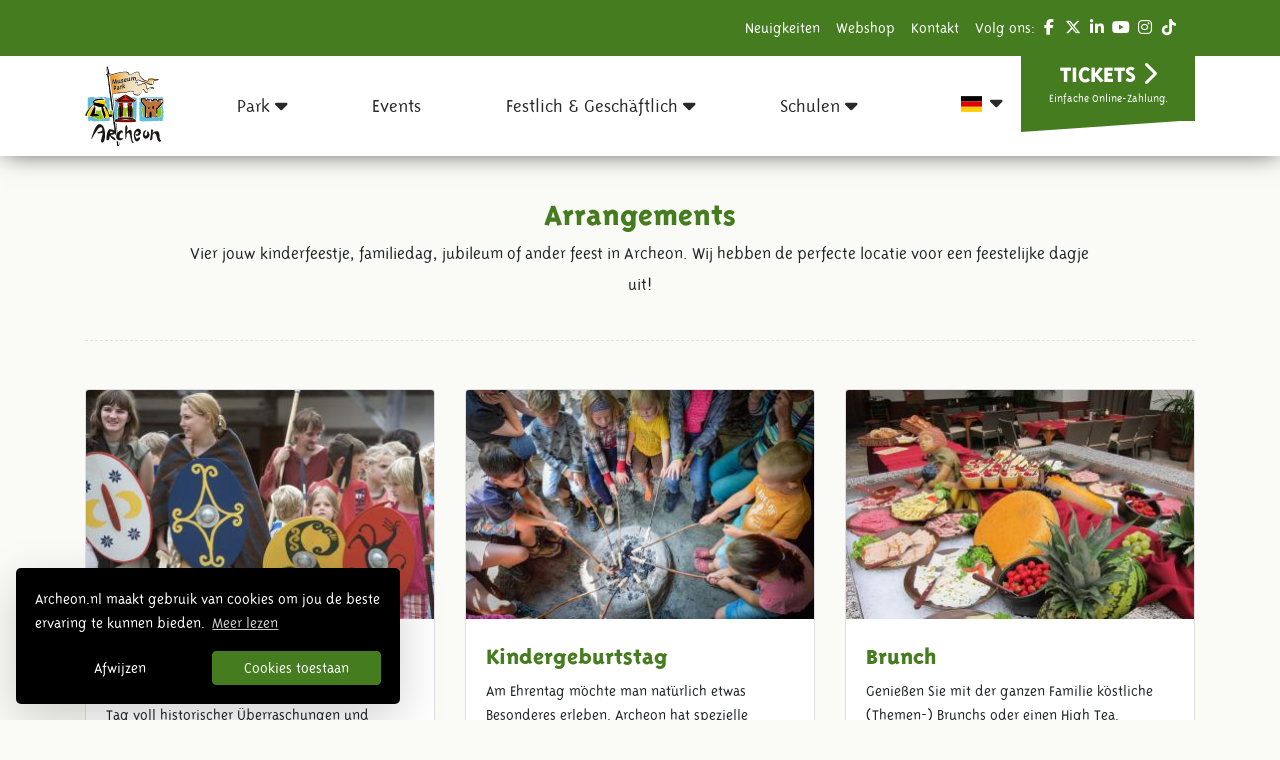

--- FILE ---
content_type: text/html; charset=UTF-8
request_url: https://www.archeon.nl/de/erleben-sie-archeon/arrangementen/arrangements.html
body_size: 11558
content:

<!DOCTYPE html>
<html lang="de_DE">
<head>
                <!-- Google Tag Manager -->
            <script>(function(w,d,s,l,i){w[l]=w[l]||[];w[l].push({'gtm.start':
                        new Date().getTime(),event:'gtm.js'});var f=d.getElementsByTagName(s)[0],
                    j=d.createElement(s),dl=l!='dataLayer'?'&l='+l:'';j.async=true;j.src=
                    'https://www.googletagmanager.com/gtm.js?id='+i+dl;f.parentNode.insertBefore(j,f);
                })(window,document,'script','dataLayer','GTM-MT95GDL');</script>
            <!-- End Google Tag Manager -->
            
    <meta charset="utf-8">
    <meta http-equiv="X-UA-Compatible" content="IE=edge,chrome=1">

    <meta name="description" content="Vier jouw kinderfeestje, familiedag, jubileum of ander feest in Archeon. Wij hebben de perfecte locatie voor een feestelijke dagje uit!&amp;nbsp;">
    <meta name='viewport' content='initial-scale=1, viewport-fit=cover'>

    <link rel="dns-prefetch" href="https://use.fontawesome.com"/>

    <title>Arrangements | Archeon</title>

<!--    <link rel="apple-touch-icon" sizes="57x57" href="/assets/img/favicon/apple-icon-57x57.png">-->
<!--    <link rel="apple-touch-icon" sizes="60x60" href="/assets/img/favicon/apple-icon-60x60.png">-->
<!--    <link rel="apple-touch-icon" sizes="72x72" href="/assets/img/favicon/apple-icon-72x72.png">-->
<!--    <link rel="apple-touch-icon" sizes="76x76" href="/assets/img/favicon/apple-icon-76x76.png">-->
<!--    <link rel="apple-touch-icon" sizes="114x114" href="/assets/img/favicon/apple-icon-114x114.png">-->
<!--    <link rel="apple-touch-icon" sizes="120x120" href="/assets/img/favicon/apple-icon-120x120.png">-->
<!--    <link rel="apple-touch-icon" sizes="144x144" href="/assets/img/favicon/apple-icon-144x144.png">-->
<!--    <link rel="apple-touch-icon" sizes="152x152" href="/assets/img/favicon/apple-icon-152x152.png">-->
<!--    <link rel="apple-touch-icon" sizes="180x180" href="/assets/img/favicon/apple-icon-180x180.png">-->
<!---->
<!--    <link rel="icon" type="image/png" sizes="192x192" href="/assets/img/favicon/android-icon-192x192.png">-->
<!--    <link rel="icon" type="image/png" sizes="32x32" href="/assets/img/favicon/favicon-32x32.png">-->
<!--    <link rel="icon" type="image/png" sizes="96x96" href="/assets/img/favicon/favicon-96x96.png">-->
<!--    <link rel="icon" type="image/png" sizes="16x16" href="/assets/img/favicon/favicon-16x16.png">-->
<!---->
<!--    <link rel="shortcut icon" type="image/x-icon" href="/assets/img/favicon/favicon.ico">-->

    <link rel="apple-touch-icon" sizes="180x180" href="/assets/img/favicon/apple-touch-icon.png">
    <link rel="icon" type="image/png" sizes="32x32" href="/assets/img/favicon/favicon-32x32.png">
    <link rel="icon" type="image/png" sizes="16x16" href="/assets/img/favicon/favicon-16x16.png">
    <link rel="manifest" href="/assets/img/favicon/site.webmanifest">
    <link rel="mask-icon" href="/assets/img/favicon/safari-pinned-tab.svg" color="#5bbad5">
    <meta name="msapplication-TileColor" content="#da532c">
    <meta name="theme-color" content="#ffffff">

    <!--    <link rel="manifest" href="/manifest.json">-->

    <meta name="msapplication-TileColor" content="#f72e64">
    <meta name="msapplication-TileImage" content="assets/img/favicon/ms-icon-144x144.png">
    <meta name="theme-color" content="#f72e64">

    <meta property="og:title" content="Arrangements | Archeon">
    <meta property="og:type" content="website">
    <meta property="og:locale" content="de_DE">
    <meta property="og:url" content="">
    <meta property="og:image" content="https://www.archeon.nl/resize/upload/Arrangementen/hoogseizoen2009%20%2820%29-SOCIALMEDIA.jpg">
    <meta property="og:image:width" content="1200">
    <meta property="og:image:height" content="620">
    <meta property="og:site_name" content="Archeon">
    <meta property="og:description" content="Vier jouw kinderfeestje, familiedag, jubileum of ander feest in Archeon. Wij hebben de perfecte locatie voor een feestelijke dagje uit!&amp;nbsp;">
    
    <meta http-equiv="cleartype" content="on">

    
    
    
    

    <link href="/assets//css/main.2b164310a46a416b963f.min.css" rel="stylesheet" type="text/css" nonce="c4CFr9xTdokeQMey"/>

    <script>
        var ajaxURL = '/php/xhr/ajax.php';
        var locale = 'de_DE';
        var language = 'de';
        var localeDashed = 'de-DE';
    </script>
    <!--    recapacha v2  -->
    <script src="https://www.google.com/recaptcha/api.js"
            async defer>
    </script>

</head>
<body>
            <!-- Google Tag Manager (noscript) -->
        <noscript><iframe src="https://www.googletagmanager.com/ns.html?id=GTM-MT95GDL"
                          height="0" width="0" style="display:none;visibility:hidden"></iframe></noscript>
        <!-- End Google Tag Manager (noscript) -->
        <header>
    
    <div class="absolute-wrapper white">
        <div class="bg-primary w-100 top-bar d-none d-lg-block">
            <div class="container justify-content-end" id="topNav">
                <nav class="d-flex justify-content-end top-menu text-white">
                    <ul class="d-flex justify-content-end pl-0 list-unstyled">

                                                    <li class=" top-menu-item">
                                <a href="/de/neuigkeiten.html" title="Neuigkeiten" class="text-white">
                                    Neuigkeiten                                </a>
                            </li>
                                                        <li class=" top-menu-item">
                                <a href="https://webshop.archeon.nl/" title="Webshop" class="text-white">
                                    Webshop                                </a>
                            </li>
                                                        <li class=" top-menu-item">
                                <a href="/de/archeon-kontakt.html" title="Kontakt" class="text-white">
                                    Kontakt                                </a>
                            </li>
                            
                        <li class="d-none d-md-block mr-0 top-menu-item">
                            Volg ons:
                            <div class="social-icons d-inline-block">

                                                                    <a href="https://nl-nl.facebook.com/Archeon.museum" target="_blank" class="d-inline-block"><i class="fab fa-facebook-f fa-fw text-white"></i></a>
                                
                                                                    <a href="https://twitter.com/archeon" target="_blank" class="d-inline-block"><i class="fab fa-x-twitter fa-fw text-white"></i></a>
                                
                                                                    <a href="https://www.linkedin.com/company/archeon/" target="_blank" class="d-inline-block"><i class="fab fa-linkedin-in fa-fw text-white"></i></a>
                                
                                                                    <a href="https://www.youtube.com/user/Archeonadmin" target="_blank" class="d-inline-block"><i class="fab fa-youtube fa-fw text-white"></i></a>
                                
                                                                    <a href="https://www.instagram.com/archeonmuseumpark/" target="_blank" class="d-inline-block"><i class="fab fa-instagram fa-fw text-white"></i></a>
                                
                                
                                                                    <a href="https://www.tiktok.com/@archeonmuseumpark?lang=nl-NL" target="_blank" class="d-inline-block"><i class="fab fa-tiktok fa-fw text-white"></i></a>
                                
                            </div>
                        </li>

                    </ul>
                </nav>
            </div>
        </div>

        
<div class="container nav-menu">
    <div class="row">
        <div class="col-3 my-auto mobile-menu-btn">
            <a href="#" rel="nofollow" class="mobile-menu-a">
                <span class="bars"></span>
                <span class="menu-bars-span">MENU</span>
            </a>
        </div>
        <div class="brand-logo"><a href="/"></a></div>
        <a href="/" class="mobile-logo-link"><img class="mobile-logo" src="/assets/img/archeon_logo_mobile.png" alt="Archeon"></a>
        <ul class="main-nav">

            <li class="main-nav-item nav-tickets">
                <a href="/de/online-tickets.html" class="btn btn-primary nav-tickets-btn">TICKETS</a>
            </li>

            
<li class="main-nav-item empty">
    <span class="main-nav-link position-relative">Park                    <i class="fas fa-sort-down"></i>
            <a class="click-cover tablet-down d-lg-none"  data-toggle="collapse" href="#Park" role="button" aria-expanded="false" aria-controls="Park"></a>
            </span>
        <div class="collapse multi-collapse d-lg-none" id="Park">
        <div class="main-nav-item-info-wrapper">
    <div class="main-nav-item-info-panel">
        <ul class="info-panel-list">
            <li class="info-panel-item col-6">
                <span class="h5 d-block">Park</span>
                <p>Streifen Sie durch die Urgeschichte, Entdecken Sie die R&ouml;merzeit, besuch das&nbsp;Archeologiehuis Zuid-Holland und tauchen Sie ein in das Mittelalter. Stadt mitten in der Geschichte und entdecken Sie, wie es einmal war.</p>                <a href="/de/der-park.html" class="btn btn-primary">Mehr dazu</a>
            </li>
            <li class="info-panel-item col-6">
                <img class="side-img" src="https://www.archeon.nl/resize/upload/A.vanuit de lucht/Middeleeuwen/WAS%20%281%20van%205%29-MENULARGE.jpg"
                     alt="Park">
            </li>
        </ul>
    </div>
    <ul class="sub-menu">
        <div class="close-overlay"></div>
        <li class="sub-menu-item d-lg-none">
            <a class="sub-menu-link"><span class="h5">Park</span></a>

            <div class="sub-menu-data-panel">
                <ul class="data-panel-list">
                    <li class="data-panel-item col-md-6">
                        <span class="h5">Die Übersicht anzeigen</span>
                        <p>Streifen Sie durch die Urgeschichte, Entdecken Sie die R&ouml;merzeit, besuch das&nbsp;Archeologiehuis Zuid-Holland und tauchen Sie ein in das Mittelalter. Stadt mitten in der Geschichte und entdecken Sie, wie es einmal war.</p>                        <a href="/de/der-park.html" class="btn btn-primary">Mehr dazu</a>
                    </li>
                    <li class="data-panel-item col-md-6">
                        <img class="side-img" src="https://www.archeon.nl/resize/upload/A.vanuit de lucht/Middeleeuwen/WAS%20%281%20van%205%29-MENULARGE.jpg"
                             alt="Park">
                    </li>
                </ul>
            </div>
        </li>
        
<li class="sub-menu-item">
    <span class="sub-menu-link"><span class="h5">Urgeschichte</span></span>
    
        <div class="sub-menu-data-panel">
            <ul class="data-panel-list">
                <li class="data-panel-item col-md-6">
                    <span class="h5">Die Übersicht anzeigen</span>
                    <p>8800 V. Chr. - 12 V. Reisen Sie zur&uuml;ck in die Zeit der J&auml;ger und Sammler, der ersten Bauern, der Bronze- und der Eisenzeit.</p>
<p><strong>Aktivit&auml;ten</strong><br />Segeln Sie in einem echten Kanu, lassen Sie sich wie ein echter J&auml;ger malen, backen Sie ein pr&auml;historisches Br&ouml;tchen auf einem Stock, ziehen Sie einen Dolmen und lernen Sie, wie man mit einem echten Feuerstein ein Feuer macht.</p>                    <a href="/de/urgeschichte.html" class="btn btn-primary">Mehr dazu</a>
                </li>
                <li class="data-panel-item col-md-6">
                    <img class="side-img" src="https://www.archeon.nl/resize/upload/A.vanuit de lucht/Prehistorie/Mesolithicum-Kanovaren-MENULARGE.jpg"
                         alt="Urgeschichte">
                </li>
            </ul>
        </div>

        </li>

<li class="sub-menu-item">
    <span class="sub-menu-link"><span class="h5">Mittelalter</span></span>
    
        <div class="sub-menu-data-panel">
            <ul class="data-panel-list">
                <li class="data-panel-item col-md-6">
                    <span class="h5">Die Übersicht anzeigen</span>
                    <p>406 N. Chr. 1500 N. Chr. In der mittelalterlichen Stadt Gravendam leben Sie im 14. Jahrhundert. In den Handwerksbetrieben wird harte Arbeit geleistet.</p>
<p><strong>Aktivit&auml;ten</strong><br />Machen Sie eine Kerze beim Imker, lernen Sie Bogenschie&szlig;en, zeigen Sie Ihre Schwertkampffertigkeiten und machen Sie ein Armband aus Filz.</p>                    <a href="/de/mittelalter.html" class="btn btn-primary">Mehr dazu</a>
                </li>
                <li class="data-panel-item col-md-6">
                    <img class="side-img" src="https://www.archeon.nl/resize/upload/A.vanuit de lucht/Middeleeuwen/MARKT%20%2814%20van%2016%29-MENULARGE.jpg"
                         alt="Mittelalter">
                </li>
            </ul>
        </div>

        </li>

<li class="sub-menu-item">
    <span class="sub-menu-link"><span class="h5">Römerzeit</span></span>
    
        <div class="sub-menu-data-panel">
            <ul class="data-panel-list">
                <li class="data-panel-item col-md-6">
                    <span class="h5">Die Übersicht anzeigen</span>
                    <p>12 V. Chr. - 406 N. Chr. Besuchen Sie das r&ouml;mische Grenzdorf Trajectum ad Rhenum und lernen Sie die R&ouml;mer kennen.</p>
<p><strong>Aktivit&auml;ten</strong><br />Marschiere Sie in der r&ouml;mischen Legion, genie&szlig;en Sie eine r&ouml;mische Armmassage im Badehaus, machen Sie eine sch&ouml;ne Fibel (r&ouml;mische Anstecknadel) und entdecken Sie die r&ouml;mischen Kr&auml;uter.</p>                    <a href="/de/romerzeit.html" class="btn btn-primary">Mehr dazu</a>
                </li>
                <li class="data-panel-item col-md-6">
                    <img class="side-img" src="https://www.archeon.nl/resize/upload/Fotos algemeen/Romeinen/romeinsfestival5-MENULARGE.jpg"
                         alt="Römerzeit">
                </li>
            </ul>
        </div>

        </li>

<li class="sub-menu-item">
    <span class="sub-menu-link"><span class="h5">Besucherinformation</span></span>
    
        <div class="sub-menu-data-panel">
            <ul class="data-panel-list">
                <li class="data-panel-item col-md-6">
                    <span class="h5">Die Übersicht anzeigen</span>
                    <p>Lesen Sie alle Informationen zu &Ouml;ffnungszeiten, Preisen, Routen, Kontaktdaten, Parkm&ouml;glichkeiten, Informationen f&uuml;r Besucher mit Behinderungen, Restaurants, Archeon-Abonnement und h&auml;ufig gestellten Fragen.</p>                    <a href="/de/besucherinformation.html" class="btn btn-primary">Mehr dazu</a>
                </li>
                <li class="data-panel-item col-md-6">
                    <img class="side-img" src="https://www.archeon.nl/resize/upload/A.vanuit de lucht/Middeleeuwen/IJZER%20BOEK%20DEF%20%2823%20van%2033%29-MENULARGE.jpg"
                         alt="Besucherinformation">
                </li>
            </ul>
        </div>

        </li>

<li class="sub-menu-item">
    <span class="sub-menu-link"><span class="h5">Restaurants</span></span>
    
<div class="sub-menu-data-panel">
    <ul class="data-panel-list">
        
<li class="data-panel-item hover--focus">
    <a href="/de/erleben-sie-archeon/restaurants/restaurants/pfannkuchenhaus-das-kloster.html" title="Pfannkuchenhaus Das Kloster">
        <img class="side-img" src="https://www.archeon.nl/resize/upload/Restaurants/IMG_5455%20pannenkoeken%20eten-MENULARGE.JPG" alt="Pfannkuchenhaus Das Kloster">
        <span class="h5">Pfannkuchenhaus Das Kloster</span>
        <p>Genie&szlig;en Sie k&ouml;stliche mittelalterliche Pfannkuchen mit Zutaten aus dem Gr&uuml;nen Herzen und Getreide aus der Alphenm&uuml;hle von Eendracht.</p>
    </a>
</li>

<li class="data-panel-item hover--focus">
    <a href="/de/restaurants/pizza-pollo.html" title="Trajana">
        <img class="side-img" src="https://www.archeon.nl/resize/upload/Restaurants/HORECA-2%20%2838%20of%2042%29-MENULARGE.jpg" alt="Trajana">
        <span class="h5">Trajana</span>
        <p>Schlemmen Sie im Trajana-r&ouml;mischen Gasthaus. Genie&szlig;en Sie hausgemachte Steinofenpizzas</p>
    </a>
</li>

    </ul>
</div>
</li>

<li class="sub-menu-item">
    <span class="sub-menu-link"><span class="h5">Öffnungszeiten</span></span>
    
        <div class="sub-menu-data-panel">
            <ul class="data-panel-list">
                <li class="data-panel-item col-md-6">
                    <span class="h5">Die Übersicht anzeigen</span>
                    <p>Sehen Sie hier die &Ouml;ffnungszeiten von Museumspark Archeon.</p>                    <a href="/de/offnungszeiten_2.html" class="btn btn-primary">Mehr dazu</a>
                </li>
                <li class="data-panel-item col-md-6">
                    <img class="side-img" src="https://www.archeon.nl/resize/upload/Fotos algemeen/Archeon-8%20hout%20en%20Been%20in%20de%20middeleeuwen-MENULARGE.jpg"
                         alt="Öffnungszeiten">
                </li>
            </ul>
        </div>

        </li>

<li class="sub-menu-item">
    <span class="sub-menu-link"><span class="h5">Zwammerdam restaurierungshof</span></span>
    
        <div class="sub-menu-data-panel">
            <ul class="data-panel-list">
                <li class="data-panel-item col-md-6">
                    <span class="h5">Die Übersicht anzeigen</span>
                    <p>Nach 40 Jahren begann am Samstag, dem 16. Dezember 2017, die Restaurierung der Rijks Maritime Heritage Collection r&ouml;mischer Zwammerdam-Schiffe. Im Restaurierungshof verfolgen Sie die Restaurierung der sechs r&ouml;mischen Zwammerdam-Schiffe genau. Im Restaurierungshof gibt es auch eine sch&ouml;ne Ausstellung &uuml;ber die Zwammerdam-Schiffe, die r&ouml;mischen Limetten und die Restaurierung.</p>
<p>Ziel ist es, diese Schiffe im Rahmen der Welterbenominierung der Limes Unesco im neu eingerichteten Nationalen R&ouml;mischen Schifffahrtsmuseum in Archeon der &Ouml;ffentlichkeit zug&auml;nglich zu machen.</p>                    <a href="/de/entdecke-archeon/römerzeit/zwammerdam-restaurierungshof.html" class="btn btn-primary">Mehr dazu</a>
                </li>
                <li class="data-panel-item col-md-6">
                    <img class="side-img" src="https://www.archeon.nl/resize/upload/A.vanuit de lucht/Romeinse tijd/Hazenberg_FIGURE%2014_Zwammerdam%202%20restored-MENULARGE.JPG"
                         alt="Zwammerdam restaurierungshof">
                </li>
            </ul>
        </div>

        </li>

<li class="sub-menu-item">
    <span class="sub-menu-link"><span class="h5">Wikinger</span></span>
    
        <div class="sub-menu-data-panel">
            <ul class="data-panel-list">
                <li class="data-panel-item col-md-6">
                    <span class="h5">Die Übersicht anzeigen</span>
                    <p>Hier sehen wir einen Komplex von drei Geb&auml;uden, wie sie um 800 n. Chr. in Dorestad standen.&nbsp;</p>
<p><strong>Aktivit&auml;ten</strong><br />Besuchen Sie die Wikinger und segeln Sie auf ihrem Schiff, lernen Sie das Seil und schreiben Sie Ihren eigenen Namen in Runen.</p>                    <a href="/de/entdecke-archeon/mittelalter/dorestad.html" class="btn btn-primary">Mehr dazu</a>
                </li>
                <li class="data-panel-item col-md-6">
                    <img class="side-img" src="https://www.archeon.nl/resize/upload/A.vanuit de lucht/Middeleeuwen/DORESTAD3%20%2821%20van%2029%29-MENULARGE.jpg"
                         alt="Wikinger">
                </li>
            </ul>
        </div>

        </li>

<li class="sub-menu-item">
    <span class="sub-menu-link"><span class="h5">Archäologiehaus</span></span>
    
        <div class="sub-menu-data-panel">
            <ul class="data-panel-list">
                <li class="data-panel-item col-md-6">
                    <span class="h5">Die Übersicht anzeigen</span>
                    <p>Das r&ouml;mische Museum im Archeon befindet sich in der Rekonstruktion eines gallor&ouml;mischen Bauernhofes und zeigt verschiedene Kollektionen. In der oberen Etage befindet sich das Arch&auml;ologiehaus Zuid-Holland. Hier sind Bodenfunde aus allen Epochen zu bewundern - von der Urgeschichte bin in die fr&uuml;he Moderne. Die Bedeutung der Objekte wird anhand einer Pr&auml;sentation veranschaulicht. Zu sehen ist beispielsweise ein komplettes Grab aus der Bronzezeit, &uuml;ber das eine spektakul&auml;re Geschichte erz&auml;hlt wird. In diesem Raum stehen auch verschiedene Arbeitstische, an denen (junge) Besucher gerne selber t&auml;tig werden und so mehr &uuml;ber Arch&auml;ologie erfahren k&ouml;nnen.</p>
<p>Auf derselben Etage befindet sich auch das Atelier der arch&auml;ologischen Arbeitsgemeinschaft Niederlande, Abtailung Rijnstreek ('Archeologische Werkgemeenschap Nederland (AWN) afdeling Rijnstreek'). Auch dieser Raum ist sicher einen Besuch wert. An den Wochenenden untersuchen und deuten freiwillige Helfer der 'AWN' hier allerlei Funde.</p>
<p>Im Erdgeschoss kann man das r&ouml;mische Museum vom Archeon besuchen. Hier kann man auf interaktive Weise die Bekanntschaft mit der R&ouml;merzeit in den Niederlanden machen. In Vitrinen sind original r&ouml;mische Objekte von fr&uuml;her zu bewundern. Mit Hilfe von Filmen, Touchscreens und 'Hands-on' Replikaten kommt das Leben der R&ouml;mer und Ureinwohner f&uuml;r die Besucher zum Leben.</p>                    <a href="/de/archaologiehaus-zuid-holland.html" class="btn btn-primary">Mehr dazu</a>
                </li>
                <li class="data-panel-item col-md-6">
                    <img class="side-img" src="https://www.archeon.nl/resize/upload/scholen/RomeinsMuseum-MENULARGE.jpg"
                         alt="Archäologiehaus">
                </li>
            </ul>
        </div>

        </li>

    </ul>
</div>

    </div>
    <span class="d-none d-lg-block">
        <div class="main-nav-item-info-wrapper">
    <div class="main-nav-item-info-panel">
        <ul class="info-panel-list">
            <li class="info-panel-item col-6">
                <span class="h5 d-block">Park</span>
                <p>Streifen Sie durch die Urgeschichte, Entdecken Sie die R&ouml;merzeit, besuch das&nbsp;Archeologiehuis Zuid-Holland und tauchen Sie ein in das Mittelalter. Stadt mitten in der Geschichte und entdecken Sie, wie es einmal war.</p>                <a href="/de/der-park.html" class="btn btn-primary">Mehr dazu</a>
            </li>
            <li class="info-panel-item col-6">
                <img class="side-img" src="https://www.archeon.nl/resize/upload/A.vanuit de lucht/Middeleeuwen/WAS%20%281%20van%205%29-MENULARGE.jpg"
                     alt="Park">
            </li>
        </ul>
    </div>
    <ul class="sub-menu">
        <div class="close-overlay"></div>
        <li class="sub-menu-item d-lg-none">
            <a class="sub-menu-link"><span class="h5">Park</span></a>

            <div class="sub-menu-data-panel">
                <ul class="data-panel-list">
                    <li class="data-panel-item col-md-6">
                        <span class="h5">Die Übersicht anzeigen</span>
                        <p>Streifen Sie durch die Urgeschichte, Entdecken Sie die R&ouml;merzeit, besuch das&nbsp;Archeologiehuis Zuid-Holland und tauchen Sie ein in das Mittelalter. Stadt mitten in der Geschichte und entdecken Sie, wie es einmal war.</p>                        <a href="/de/der-park.html" class="btn btn-primary">Mehr dazu</a>
                    </li>
                    <li class="data-panel-item col-md-6">
                        <img class="side-img" src="https://www.archeon.nl/resize/upload/A.vanuit de lucht/Middeleeuwen/WAS%20%281%20van%205%29-MENULARGE.jpg"
                             alt="Park">
                    </li>
                </ul>
            </div>
        </li>
        
<li class="sub-menu-item">
    <span class="sub-menu-link"><span class="h5">Urgeschichte</span></span>
    
        <div class="sub-menu-data-panel">
            <ul class="data-panel-list">
                <li class="data-panel-item col-md-6">
                    <span class="h5">Die Übersicht anzeigen</span>
                    <p>8800 V. Chr. - 12 V. Reisen Sie zur&uuml;ck in die Zeit der J&auml;ger und Sammler, der ersten Bauern, der Bronze- und der Eisenzeit.</p>
<p><strong>Aktivit&auml;ten</strong><br />Segeln Sie in einem echten Kanu, lassen Sie sich wie ein echter J&auml;ger malen, backen Sie ein pr&auml;historisches Br&ouml;tchen auf einem Stock, ziehen Sie einen Dolmen und lernen Sie, wie man mit einem echten Feuerstein ein Feuer macht.</p>                    <a href="/de/urgeschichte.html" class="btn btn-primary">Mehr dazu</a>
                </li>
                <li class="data-panel-item col-md-6">
                    <img class="side-img" src="https://www.archeon.nl/resize/upload/A.vanuit de lucht/Prehistorie/Mesolithicum-Kanovaren-MENULARGE.jpg"
                         alt="Urgeschichte">
                </li>
            </ul>
        </div>

        </li>

<li class="sub-menu-item">
    <span class="sub-menu-link"><span class="h5">Mittelalter</span></span>
    
        <div class="sub-menu-data-panel">
            <ul class="data-panel-list">
                <li class="data-panel-item col-md-6">
                    <span class="h5">Die Übersicht anzeigen</span>
                    <p>406 N. Chr. 1500 N. Chr. In der mittelalterlichen Stadt Gravendam leben Sie im 14. Jahrhundert. In den Handwerksbetrieben wird harte Arbeit geleistet.</p>
<p><strong>Aktivit&auml;ten</strong><br />Machen Sie eine Kerze beim Imker, lernen Sie Bogenschie&szlig;en, zeigen Sie Ihre Schwertkampffertigkeiten und machen Sie ein Armband aus Filz.</p>                    <a href="/de/mittelalter.html" class="btn btn-primary">Mehr dazu</a>
                </li>
                <li class="data-panel-item col-md-6">
                    <img class="side-img" src="https://www.archeon.nl/resize/upload/A.vanuit de lucht/Middeleeuwen/MARKT%20%2814%20van%2016%29-MENULARGE.jpg"
                         alt="Mittelalter">
                </li>
            </ul>
        </div>

        </li>

<li class="sub-menu-item">
    <span class="sub-menu-link"><span class="h5">Römerzeit</span></span>
    
        <div class="sub-menu-data-panel">
            <ul class="data-panel-list">
                <li class="data-panel-item col-md-6">
                    <span class="h5">Die Übersicht anzeigen</span>
                    <p>12 V. Chr. - 406 N. Chr. Besuchen Sie das r&ouml;mische Grenzdorf Trajectum ad Rhenum und lernen Sie die R&ouml;mer kennen.</p>
<p><strong>Aktivit&auml;ten</strong><br />Marschiere Sie in der r&ouml;mischen Legion, genie&szlig;en Sie eine r&ouml;mische Armmassage im Badehaus, machen Sie eine sch&ouml;ne Fibel (r&ouml;mische Anstecknadel) und entdecken Sie die r&ouml;mischen Kr&auml;uter.</p>                    <a href="/de/romerzeit.html" class="btn btn-primary">Mehr dazu</a>
                </li>
                <li class="data-panel-item col-md-6">
                    <img class="side-img" src="https://www.archeon.nl/resize/upload/Fotos algemeen/Romeinen/romeinsfestival5-MENULARGE.jpg"
                         alt="Römerzeit">
                </li>
            </ul>
        </div>

        </li>

<li class="sub-menu-item">
    <span class="sub-menu-link"><span class="h5">Besucherinformation</span></span>
    
        <div class="sub-menu-data-panel">
            <ul class="data-panel-list">
                <li class="data-panel-item col-md-6">
                    <span class="h5">Die Übersicht anzeigen</span>
                    <p>Lesen Sie alle Informationen zu &Ouml;ffnungszeiten, Preisen, Routen, Kontaktdaten, Parkm&ouml;glichkeiten, Informationen f&uuml;r Besucher mit Behinderungen, Restaurants, Archeon-Abonnement und h&auml;ufig gestellten Fragen.</p>                    <a href="/de/besucherinformation.html" class="btn btn-primary">Mehr dazu</a>
                </li>
                <li class="data-panel-item col-md-6">
                    <img class="side-img" src="https://www.archeon.nl/resize/upload/A.vanuit de lucht/Middeleeuwen/IJZER%20BOEK%20DEF%20%2823%20van%2033%29-MENULARGE.jpg"
                         alt="Besucherinformation">
                </li>
            </ul>
        </div>

        </li>

<li class="sub-menu-item">
    <span class="sub-menu-link"><span class="h5">Restaurants</span></span>
    
<div class="sub-menu-data-panel">
    <ul class="data-panel-list">
        
<li class="data-panel-item hover--focus">
    <a href="/de/erleben-sie-archeon/restaurants/restaurants/pfannkuchenhaus-das-kloster.html" title="Pfannkuchenhaus Das Kloster">
        <img class="side-img" src="https://www.archeon.nl/resize/upload/Restaurants/IMG_5455%20pannenkoeken%20eten-MENULARGE.JPG" alt="Pfannkuchenhaus Das Kloster">
        <span class="h5">Pfannkuchenhaus Das Kloster</span>
        <p>Genie&szlig;en Sie k&ouml;stliche mittelalterliche Pfannkuchen mit Zutaten aus dem Gr&uuml;nen Herzen und Getreide aus der Alphenm&uuml;hle von Eendracht.</p>
    </a>
</li>

<li class="data-panel-item hover--focus">
    <a href="/de/restaurants/pizza-pollo.html" title="Trajana">
        <img class="side-img" src="https://www.archeon.nl/resize/upload/Restaurants/HORECA-2%20%2838%20of%2042%29-MENULARGE.jpg" alt="Trajana">
        <span class="h5">Trajana</span>
        <p>Schlemmen Sie im Trajana-r&ouml;mischen Gasthaus. Genie&szlig;en Sie hausgemachte Steinofenpizzas</p>
    </a>
</li>

    </ul>
</div>
</li>

<li class="sub-menu-item">
    <span class="sub-menu-link"><span class="h5">Öffnungszeiten</span></span>
    
        <div class="sub-menu-data-panel">
            <ul class="data-panel-list">
                <li class="data-panel-item col-md-6">
                    <span class="h5">Die Übersicht anzeigen</span>
                    <p>Sehen Sie hier die &Ouml;ffnungszeiten von Museumspark Archeon.</p>                    <a href="/de/offnungszeiten_2.html" class="btn btn-primary">Mehr dazu</a>
                </li>
                <li class="data-panel-item col-md-6">
                    <img class="side-img" src="https://www.archeon.nl/resize/upload/Fotos algemeen/Archeon-8%20hout%20en%20Been%20in%20de%20middeleeuwen-MENULARGE.jpg"
                         alt="Öffnungszeiten">
                </li>
            </ul>
        </div>

        </li>

<li class="sub-menu-item">
    <span class="sub-menu-link"><span class="h5">Zwammerdam restaurierungshof</span></span>
    
        <div class="sub-menu-data-panel">
            <ul class="data-panel-list">
                <li class="data-panel-item col-md-6">
                    <span class="h5">Die Übersicht anzeigen</span>
                    <p>Nach 40 Jahren begann am Samstag, dem 16. Dezember 2017, die Restaurierung der Rijks Maritime Heritage Collection r&ouml;mischer Zwammerdam-Schiffe. Im Restaurierungshof verfolgen Sie die Restaurierung der sechs r&ouml;mischen Zwammerdam-Schiffe genau. Im Restaurierungshof gibt es auch eine sch&ouml;ne Ausstellung &uuml;ber die Zwammerdam-Schiffe, die r&ouml;mischen Limetten und die Restaurierung.</p>
<p>Ziel ist es, diese Schiffe im Rahmen der Welterbenominierung der Limes Unesco im neu eingerichteten Nationalen R&ouml;mischen Schifffahrtsmuseum in Archeon der &Ouml;ffentlichkeit zug&auml;nglich zu machen.</p>                    <a href="/de/entdecke-archeon/römerzeit/zwammerdam-restaurierungshof.html" class="btn btn-primary">Mehr dazu</a>
                </li>
                <li class="data-panel-item col-md-6">
                    <img class="side-img" src="https://www.archeon.nl/resize/upload/A.vanuit de lucht/Romeinse tijd/Hazenberg_FIGURE%2014_Zwammerdam%202%20restored-MENULARGE.JPG"
                         alt="Zwammerdam restaurierungshof">
                </li>
            </ul>
        </div>

        </li>

<li class="sub-menu-item">
    <span class="sub-menu-link"><span class="h5">Wikinger</span></span>
    
        <div class="sub-menu-data-panel">
            <ul class="data-panel-list">
                <li class="data-panel-item col-md-6">
                    <span class="h5">Die Übersicht anzeigen</span>
                    <p>Hier sehen wir einen Komplex von drei Geb&auml;uden, wie sie um 800 n. Chr. in Dorestad standen.&nbsp;</p>
<p><strong>Aktivit&auml;ten</strong><br />Besuchen Sie die Wikinger und segeln Sie auf ihrem Schiff, lernen Sie das Seil und schreiben Sie Ihren eigenen Namen in Runen.</p>                    <a href="/de/entdecke-archeon/mittelalter/dorestad.html" class="btn btn-primary">Mehr dazu</a>
                </li>
                <li class="data-panel-item col-md-6">
                    <img class="side-img" src="https://www.archeon.nl/resize/upload/A.vanuit de lucht/Middeleeuwen/DORESTAD3%20%2821%20van%2029%29-MENULARGE.jpg"
                         alt="Wikinger">
                </li>
            </ul>
        </div>

        </li>

<li class="sub-menu-item">
    <span class="sub-menu-link"><span class="h5">Archäologiehaus</span></span>
    
        <div class="sub-menu-data-panel">
            <ul class="data-panel-list">
                <li class="data-panel-item col-md-6">
                    <span class="h5">Die Übersicht anzeigen</span>
                    <p>Das r&ouml;mische Museum im Archeon befindet sich in der Rekonstruktion eines gallor&ouml;mischen Bauernhofes und zeigt verschiedene Kollektionen. In der oberen Etage befindet sich das Arch&auml;ologiehaus Zuid-Holland. Hier sind Bodenfunde aus allen Epochen zu bewundern - von der Urgeschichte bin in die fr&uuml;he Moderne. Die Bedeutung der Objekte wird anhand einer Pr&auml;sentation veranschaulicht. Zu sehen ist beispielsweise ein komplettes Grab aus der Bronzezeit, &uuml;ber das eine spektakul&auml;re Geschichte erz&auml;hlt wird. In diesem Raum stehen auch verschiedene Arbeitstische, an denen (junge) Besucher gerne selber t&auml;tig werden und so mehr &uuml;ber Arch&auml;ologie erfahren k&ouml;nnen.</p>
<p>Auf derselben Etage befindet sich auch das Atelier der arch&auml;ologischen Arbeitsgemeinschaft Niederlande, Abtailung Rijnstreek ('Archeologische Werkgemeenschap Nederland (AWN) afdeling Rijnstreek'). Auch dieser Raum ist sicher einen Besuch wert. An den Wochenenden untersuchen und deuten freiwillige Helfer der 'AWN' hier allerlei Funde.</p>
<p>Im Erdgeschoss kann man das r&ouml;mische Museum vom Archeon besuchen. Hier kann man auf interaktive Weise die Bekanntschaft mit der R&ouml;merzeit in den Niederlanden machen. In Vitrinen sind original r&ouml;mische Objekte von fr&uuml;her zu bewundern. Mit Hilfe von Filmen, Touchscreens und 'Hands-on' Replikaten kommt das Leben der R&ouml;mer und Ureinwohner f&uuml;r die Besucher zum Leben.</p>                    <a href="/de/archaologiehaus-zuid-holland.html" class="btn btn-primary">Mehr dazu</a>
                </li>
                <li class="data-panel-item col-md-6">
                    <img class="side-img" src="https://www.archeon.nl/resize/upload/scholen/RomeinsMuseum-MENULARGE.jpg"
                         alt="Archäologiehaus">
                </li>
            </ul>
        </div>

        </li>

    </ul>
</div>

    </span>
</li>

<li class="main-nav-item empty">
    <span class="main-nav-link position-relative">Events                    <a class="main-nav-direct-link click-cover" href="/de/termine.html"></a>
            </span>
        <div class="collapse multi-collapse d-lg-none" id="Events">
        <div class="main-nav-item-info-wrapper">
    <div class="main-nav-item-info-panel">
        <ul class="info-panel-list">
            <li class="info-panel-item col-6">
                <span class="h5 d-block">Events</span>
                <p>An den Wochenenden und w&auml;hrend der Schulferien organisiert Archeon regelm&auml;&szlig;ig eine Reihe zus&auml;tzlicher Aktivit&auml;ten und/oder Veranstaltungen. Alle Aktivit&auml;ten erf&uuml;llen das Bestreben vom Archeon, Geschichte lebendig darzustellen.</p>                <a href="/de/termine.html" class="btn btn-primary">Mehr dazu</a>
            </li>
            <li class="info-panel-item col-6">
                <img class="side-img" src="/assets/img/tpl/no-image.png"
                     alt="Events">
            </li>
        </ul>
    </div>
    <ul class="sub-menu">
        <div class="close-overlay"></div>
        <li class="sub-menu-item d-lg-none">
            <a class="sub-menu-link"><span class="h5">Events</span></a>

            <div class="sub-menu-data-panel">
                <ul class="data-panel-list">
                    <li class="data-panel-item col-md-6">
                        <span class="h5">Die Übersicht anzeigen</span>
                        <p>An den Wochenenden und w&auml;hrend der Schulferien organisiert Archeon regelm&auml;&szlig;ig eine Reihe zus&auml;tzlicher Aktivit&auml;ten und/oder Veranstaltungen. Alle Aktivit&auml;ten erf&uuml;llen das Bestreben vom Archeon, Geschichte lebendig darzustellen.</p>                        <a href="/de/termine.html" class="btn btn-primary">Mehr dazu</a>
                    </li>
                    <li class="data-panel-item col-md-6">
                        <img class="side-img" src="/assets/img/tpl/no-image.png"
                             alt="Events">
                    </li>
                </ul>
            </div>
        </li>
        
    </ul>
</div>

    </div>
    <span class="d-none d-lg-block">
        <div class="main-nav-item-info-wrapper">
    <div class="main-nav-item-info-panel">
        <ul class="info-panel-list">
            <li class="info-panel-item col-6">
                <span class="h5 d-block">Events</span>
                <p>An den Wochenenden und w&auml;hrend der Schulferien organisiert Archeon regelm&auml;&szlig;ig eine Reihe zus&auml;tzlicher Aktivit&auml;ten und/oder Veranstaltungen. Alle Aktivit&auml;ten erf&uuml;llen das Bestreben vom Archeon, Geschichte lebendig darzustellen.</p>                <a href="/de/termine.html" class="btn btn-primary">Mehr dazu</a>
            </li>
            <li class="info-panel-item col-6">
                <img class="side-img" src="/assets/img/tpl/no-image.png"
                     alt="Events">
            </li>
        </ul>
    </div>
    <ul class="sub-menu">
        <div class="close-overlay"></div>
        <li class="sub-menu-item d-lg-none">
            <a class="sub-menu-link"><span class="h5">Events</span></a>

            <div class="sub-menu-data-panel">
                <ul class="data-panel-list">
                    <li class="data-panel-item col-md-6">
                        <span class="h5">Die Übersicht anzeigen</span>
                        <p>An den Wochenenden und w&auml;hrend der Schulferien organisiert Archeon regelm&auml;&szlig;ig eine Reihe zus&auml;tzlicher Aktivit&auml;ten und/oder Veranstaltungen. Alle Aktivit&auml;ten erf&uuml;llen das Bestreben vom Archeon, Geschichte lebendig darzustellen.</p>                        <a href="/de/termine.html" class="btn btn-primary">Mehr dazu</a>
                    </li>
                    <li class="data-panel-item col-md-6">
                        <img class="side-img" src="/assets/img/tpl/no-image.png"
                             alt="Events">
                    </li>
                </ul>
            </div>
        </li>
        
    </ul>
</div>

    </span>
</li>

<li class="main-nav-item empty">
    <span class="main-nav-link position-relative">Festlich & Geschäftlich                    <i class="fas fa-sort-down"></i>
            <a class="click-cover tablet-down d-lg-none"  data-toggle="collapse" href="#FestlichGeschftlich" role="button" aria-expanded="false" aria-controls="FestlichGeschftlich"></a>
            </span>
        <div class="collapse multi-collapse d-lg-none" id="FestlichGeschftlich">
        <div class="main-nav-item-info-wrapper">
    <div class="main-nav-item-info-panel">
        <ul class="info-panel-list">
            <li class="info-panel-item col-6">
                <span class="h5 d-block">Festlich & Geschäftlich</span>
                                <a href="/de/festlich-en-geschaftlich.html" class="btn btn-primary">Mehr dazu</a>
            </li>
            <li class="info-panel-item col-6">
                <img class="side-img" src="https://www.archeon.nl/resize/upload/Zakelijk/Vergaderen_Slider/0.Herberg_Atrium-MENULARGE.jpg"
                     alt="Festlich &amp; Geschäftlich">
            </li>
        </ul>
    </div>
    <ul class="sub-menu">
        <div class="close-overlay"></div>
        <li class="sub-menu-item d-lg-none">
            <a class="sub-menu-link"><span class="h5">Festlich & Geschäftlich</span></a>

            <div class="sub-menu-data-panel">
                <ul class="data-panel-list">
                    <li class="data-panel-item col-md-6">
                        <span class="h5">Die Übersicht anzeigen</span>
                                                <a href="/de/festlich-en-geschaftlich.html" class="btn btn-primary">Mehr dazu</a>
                    </li>
                    <li class="data-panel-item col-md-6">
                        <img class="side-img" src="https://www.archeon.nl/resize/upload/Zakelijk/Vergaderen_Slider/0.Herberg_Atrium-MENULARGE.jpg"
                             alt="Festlich &amp; Geschäftlich">
                    </li>
                </ul>
            </div>
        </li>
        
<li class="sub-menu-item">
    <span class="sub-menu-link"><span class="h5">Arrangements</span></span>
    
        <div class="sub-menu-data-panel">
            <ul class="data-panel-list">
                <li class="data-panel-item col-md-6">
                    <span class="h5">Die Übersicht anzeigen</span>
                    <p>Auf der Suche nach einem einzigartigen Ort f&uuml;r eine unvergessliche Party? Archeon ist der perfekte Ort daf&uuml;r. Feiern Sie Ihren Geburtstag, Junggesellenabschied, Hochzeit, Jubil&auml;um oder andere Party in Archeon. Ihre Idee ist unsere Herausforderung!</p>                    <a href="/de/arrangements.html" class="btn btn-primary">Mehr dazu</a>
                </li>
                <li class="data-panel-item col-md-6">
                    <img class="side-img" src="https://www.archeon.nl/resize/upload/Arrangementen/hoogseizoen2009%20%2820%29-MENULARGE.jpg"
                         alt="Arrangements">
                </li>
            </ul>
        </div>

        </li>

<li class="sub-menu-item">
    <span class="sub-menu-link"><span class="h5">Anfrageformulier</span></span>
    
        <div class="sub-menu-data-panel">
            <ul class="data-panel-list">
                <li class="data-panel-item col-md-6">
                    <span class="h5">Die Übersicht anzeigen</span>
                                        <a href="/de/anfrageformulier.html" class="btn btn-primary">Mehr dazu</a>
                </li>
                <li class="data-panel-item col-md-6">
                    <img class="side-img" src="https://www.archeon.nl/resize/upload/Zakelijk/FAFR_VOA2509-MENULARGE.jpg"
                         alt="Anfrageformulier">
                </li>
            </ul>
        </div>

        </li>

<li class="sub-menu-item">
    <span class="sub-menu-link"><span class="h5">Heiraten im Archeon</span></span>
    
        <div class="sub-menu-data-panel">
            <ul class="data-panel-list">
                <li class="data-panel-item col-md-6">
                    <span class="h5">Die Übersicht anzeigen</span>
                    <p>Trauung, Empfang oder Fest: im Archeon gibt es viele M&ouml;glichkeiten f&uuml;r einen unvergesslichen Tag.</p>                    <a href="/de/erleben-sie-archeon/arrangements/hochzeit/heiraten-im-archeon.html" class="btn btn-primary">Mehr dazu</a>
                </li>
                <li class="data-panel-item col-md-6">
                    <img class="side-img" src="https://www.archeon.nl/resize/upload/Arrangementen/trouwen/backstretch-MENULARGE.jpg"
                         alt="Heiraten im Archeon">
                </li>
            </ul>
        </div>

        </li>

<li class="sub-menu-item">
    <span class="sub-menu-link"><span class="h5">Urlaub</span></span>
    
        <div class="sub-menu-data-panel">
            <ul class="data-panel-list">
                <li class="data-panel-item col-md-6">
                    <span class="h5">Die Übersicht anzeigen</span>
                    <p>Ga mee terug in de tijd en overnacht in een van onze middeleeuwse huizen tijdens een middeleeuwse vakantie.</p>                    <a href="/de/erleben-sie-archeon/arrangements/urlaub.html" class="btn btn-primary">Mehr dazu</a>
                </li>
                <li class="data-panel-item col-md-6">
                    <img class="side-img" src="https://www.archeon.nl/resize/upload/Arrangementen/vakantie/middeleeuwse-vakantie-MENULARGE.jpg"
                         alt="Urlaub">
                </li>
            </ul>
        </div>

        </li>

<li class="sub-menu-item">
    <span class="sub-menu-link"><span class="h5">Brunch</span></span>
    
        <div class="sub-menu-data-panel">
            <ul class="data-panel-list">
                <li class="data-panel-item col-md-6">
                    <span class="h5">Die Übersicht anzeigen</span>
                    <p>Genie&szlig;en Sie mit der ganzen Familie k&ouml;stliche (Themen-) Brunchs, einen High Tea oder lassen Sie den Festtag mit k&ouml;stlichen Gerichten vom Holzgrill ausklingen.</p>                    <a href="/de/erleben-sie-archeon/arrangements/brunch.html" class="btn btn-primary">Mehr dazu</a>
                </li>
                <li class="data-panel-item col-md-6">
                    <img class="side-img" src="https://www.archeon.nl/resize/upload/Arrangementen/Brunch/brunch-kerst2-MENULARGE.jpg"
                         alt="Brunch">
                </li>
            </ul>
        </div>

        </li>

<li class="sub-menu-item">
    <span class="sub-menu-link"><span class="h5">Kindergeburtstag</span></span>
    
        <div class="sub-menu-data-panel">
            <ul class="data-panel-list">
                <li class="data-panel-item col-md-6">
                    <span class="h5">Die Übersicht anzeigen</span>
                    <p>Am Ehrentag m&ouml;chte man nat&uuml;rlich etwas Besonderes erleben. Archeon hat spezielle Geburtstagsarrangements.</p>                    <a href="/de/erleben-sie-archeon/arrangements/arrangements/kindergeburtstag.html" class="btn btn-primary">Mehr dazu</a>
                </li>
                <li class="data-panel-item col-md-6">
                    <img class="side-img" src="https://www.archeon.nl/resize/upload/0.FotoFolders/Groepsarrangementen/Kinderfeestje/Broodje%20bakken%20op%20stok%20prehistorie-MENULARGE.jpg"
                         alt="Kindergeburtstag">
                </li>
            </ul>
        </div>

        </li>

<li class="sub-menu-item">
    <span class="sub-menu-link"><span class="h5">Veranstaltung</span></span>
    
        <div class="sub-menu-data-panel">
            <ul class="data-panel-list">
                <li class="data-panel-item col-md-6">
                    <span class="h5">Die Übersicht anzeigen</span>
                                        <a href="/de/kurz/zakelijk/zakelijke-arrangementen/veranstaltung.html" class="btn btn-primary">Mehr dazu</a>
                </li>
                <li class="data-panel-item col-md-6">
                    <img class="side-img" src="https://www.archeon.nl/resize/upload/Zakelijk/Vergaderen_Slider/Carousel-Archeon-VERGADZAAL2psd-MENULARGE.jpg"
                         alt="Veranstaltung">
                </li>
            </ul>
        </div>

        </li>

<li class="sub-menu-item">
    <span class="sub-menu-link"><span class="h5">Betriebsfest</span></span>
    
        <div class="sub-menu-data-panel">
            <ul class="data-panel-list">
                <li class="data-panel-item col-md-6">
                    <span class="h5">Die Übersicht anzeigen</span>
                    <p>In die Geschichte eingehen!</p>                    <a href="/de/kurz/zakelijk/zakelijke-arrangementen/betriebsfest.html" class="btn btn-primary">Mehr dazu</a>
                </li>
                <li class="data-panel-item col-md-6">
                    <img class="side-img" src="https://www.archeon.nl/resize/upload/0.FotoFolders/Feestelijke arrangementen/Bedrijfsfeest/Herberg%20Atrium%20feest%201-MENULARGE.jpg"
                         alt="Betriebsfest">
                </li>
            </ul>
        </div>

        </li>

    </ul>
</div>

    </div>
    <span class="d-none d-lg-block">
        <div class="main-nav-item-info-wrapper">
    <div class="main-nav-item-info-panel">
        <ul class="info-panel-list">
            <li class="info-panel-item col-6">
                <span class="h5 d-block">Festlich & Geschäftlich</span>
                                <a href="/de/festlich-en-geschaftlich.html" class="btn btn-primary">Mehr dazu</a>
            </li>
            <li class="info-panel-item col-6">
                <img class="side-img" src="https://www.archeon.nl/resize/upload/Zakelijk/Vergaderen_Slider/0.Herberg_Atrium-MENULARGE.jpg"
                     alt="Festlich &amp; Geschäftlich">
            </li>
        </ul>
    </div>
    <ul class="sub-menu">
        <div class="close-overlay"></div>
        <li class="sub-menu-item d-lg-none">
            <a class="sub-menu-link"><span class="h5">Festlich & Geschäftlich</span></a>

            <div class="sub-menu-data-panel">
                <ul class="data-panel-list">
                    <li class="data-panel-item col-md-6">
                        <span class="h5">Die Übersicht anzeigen</span>
                                                <a href="/de/festlich-en-geschaftlich.html" class="btn btn-primary">Mehr dazu</a>
                    </li>
                    <li class="data-panel-item col-md-6">
                        <img class="side-img" src="https://www.archeon.nl/resize/upload/Zakelijk/Vergaderen_Slider/0.Herberg_Atrium-MENULARGE.jpg"
                             alt="Festlich &amp; Geschäftlich">
                    </li>
                </ul>
            </div>
        </li>
        
<li class="sub-menu-item">
    <span class="sub-menu-link"><span class="h5">Arrangements</span></span>
    
        <div class="sub-menu-data-panel">
            <ul class="data-panel-list">
                <li class="data-panel-item col-md-6">
                    <span class="h5">Die Übersicht anzeigen</span>
                    <p>Auf der Suche nach einem einzigartigen Ort f&uuml;r eine unvergessliche Party? Archeon ist der perfekte Ort daf&uuml;r. Feiern Sie Ihren Geburtstag, Junggesellenabschied, Hochzeit, Jubil&auml;um oder andere Party in Archeon. Ihre Idee ist unsere Herausforderung!</p>                    <a href="/de/arrangements.html" class="btn btn-primary">Mehr dazu</a>
                </li>
                <li class="data-panel-item col-md-6">
                    <img class="side-img" src="https://www.archeon.nl/resize/upload/Arrangementen/hoogseizoen2009%20%2820%29-MENULARGE.jpg"
                         alt="Arrangements">
                </li>
            </ul>
        </div>

        </li>

<li class="sub-menu-item">
    <span class="sub-menu-link"><span class="h5">Anfrageformulier</span></span>
    
        <div class="sub-menu-data-panel">
            <ul class="data-panel-list">
                <li class="data-panel-item col-md-6">
                    <span class="h5">Die Übersicht anzeigen</span>
                                        <a href="/de/anfrageformulier.html" class="btn btn-primary">Mehr dazu</a>
                </li>
                <li class="data-panel-item col-md-6">
                    <img class="side-img" src="https://www.archeon.nl/resize/upload/Zakelijk/FAFR_VOA2509-MENULARGE.jpg"
                         alt="Anfrageformulier">
                </li>
            </ul>
        </div>

        </li>

<li class="sub-menu-item">
    <span class="sub-menu-link"><span class="h5">Heiraten im Archeon</span></span>
    
        <div class="sub-menu-data-panel">
            <ul class="data-panel-list">
                <li class="data-panel-item col-md-6">
                    <span class="h5">Die Übersicht anzeigen</span>
                    <p>Trauung, Empfang oder Fest: im Archeon gibt es viele M&ouml;glichkeiten f&uuml;r einen unvergesslichen Tag.</p>                    <a href="/de/erleben-sie-archeon/arrangements/hochzeit/heiraten-im-archeon.html" class="btn btn-primary">Mehr dazu</a>
                </li>
                <li class="data-panel-item col-md-6">
                    <img class="side-img" src="https://www.archeon.nl/resize/upload/Arrangementen/trouwen/backstretch-MENULARGE.jpg"
                         alt="Heiraten im Archeon">
                </li>
            </ul>
        </div>

        </li>

<li class="sub-menu-item">
    <span class="sub-menu-link"><span class="h5">Urlaub</span></span>
    
        <div class="sub-menu-data-panel">
            <ul class="data-panel-list">
                <li class="data-panel-item col-md-6">
                    <span class="h5">Die Übersicht anzeigen</span>
                    <p>Ga mee terug in de tijd en overnacht in een van onze middeleeuwse huizen tijdens een middeleeuwse vakantie.</p>                    <a href="/de/erleben-sie-archeon/arrangements/urlaub.html" class="btn btn-primary">Mehr dazu</a>
                </li>
                <li class="data-panel-item col-md-6">
                    <img class="side-img" src="https://www.archeon.nl/resize/upload/Arrangementen/vakantie/middeleeuwse-vakantie-MENULARGE.jpg"
                         alt="Urlaub">
                </li>
            </ul>
        </div>

        </li>

<li class="sub-menu-item">
    <span class="sub-menu-link"><span class="h5">Brunch</span></span>
    
        <div class="sub-menu-data-panel">
            <ul class="data-panel-list">
                <li class="data-panel-item col-md-6">
                    <span class="h5">Die Übersicht anzeigen</span>
                    <p>Genie&szlig;en Sie mit der ganzen Familie k&ouml;stliche (Themen-) Brunchs, einen High Tea oder lassen Sie den Festtag mit k&ouml;stlichen Gerichten vom Holzgrill ausklingen.</p>                    <a href="/de/erleben-sie-archeon/arrangements/brunch.html" class="btn btn-primary">Mehr dazu</a>
                </li>
                <li class="data-panel-item col-md-6">
                    <img class="side-img" src="https://www.archeon.nl/resize/upload/Arrangementen/Brunch/brunch-kerst2-MENULARGE.jpg"
                         alt="Brunch">
                </li>
            </ul>
        </div>

        </li>

<li class="sub-menu-item">
    <span class="sub-menu-link"><span class="h5">Kindergeburtstag</span></span>
    
        <div class="sub-menu-data-panel">
            <ul class="data-panel-list">
                <li class="data-panel-item col-md-6">
                    <span class="h5">Die Übersicht anzeigen</span>
                    <p>Am Ehrentag m&ouml;chte man nat&uuml;rlich etwas Besonderes erleben. Archeon hat spezielle Geburtstagsarrangements.</p>                    <a href="/de/erleben-sie-archeon/arrangements/arrangements/kindergeburtstag.html" class="btn btn-primary">Mehr dazu</a>
                </li>
                <li class="data-panel-item col-md-6">
                    <img class="side-img" src="https://www.archeon.nl/resize/upload/0.FotoFolders/Groepsarrangementen/Kinderfeestje/Broodje%20bakken%20op%20stok%20prehistorie-MENULARGE.jpg"
                         alt="Kindergeburtstag">
                </li>
            </ul>
        </div>

        </li>

<li class="sub-menu-item">
    <span class="sub-menu-link"><span class="h5">Veranstaltung</span></span>
    
        <div class="sub-menu-data-panel">
            <ul class="data-panel-list">
                <li class="data-panel-item col-md-6">
                    <span class="h5">Die Übersicht anzeigen</span>
                                        <a href="/de/kurz/zakelijk/zakelijke-arrangementen/veranstaltung.html" class="btn btn-primary">Mehr dazu</a>
                </li>
                <li class="data-panel-item col-md-6">
                    <img class="side-img" src="https://www.archeon.nl/resize/upload/Zakelijk/Vergaderen_Slider/Carousel-Archeon-VERGADZAAL2psd-MENULARGE.jpg"
                         alt="Veranstaltung">
                </li>
            </ul>
        </div>

        </li>

<li class="sub-menu-item">
    <span class="sub-menu-link"><span class="h5">Betriebsfest</span></span>
    
        <div class="sub-menu-data-panel">
            <ul class="data-panel-list">
                <li class="data-panel-item col-md-6">
                    <span class="h5">Die Übersicht anzeigen</span>
                    <p>In die Geschichte eingehen!</p>                    <a href="/de/kurz/zakelijk/zakelijke-arrangementen/betriebsfest.html" class="btn btn-primary">Mehr dazu</a>
                </li>
                <li class="data-panel-item col-md-6">
                    <img class="side-img" src="https://www.archeon.nl/resize/upload/0.FotoFolders/Feestelijke arrangementen/Bedrijfsfeest/Herberg%20Atrium%20feest%201-MENULARGE.jpg"
                         alt="Betriebsfest">
                </li>
            </ul>
        </div>

        </li>

    </ul>
</div>

    </span>
</li>

<li class="main-nav-item empty">
    <span class="main-nav-link position-relative">Schulen                    <i class="fas fa-sort-down"></i>
            <a class="click-cover tablet-down d-lg-none"  data-toggle="collapse" href="#Schulen" role="button" aria-expanded="false" aria-controls="Schulen"></a>
            </span>
        <div class="collapse multi-collapse d-lg-none" id="Schulen">
        <div class="main-nav-item-info-wrapper">
    <div class="main-nav-item-info-panel">
        <ul class="info-panel-list">
            <li class="info-panel-item col-6">
                <span class="h5 d-block">Schulen</span>
                                <a href="/de/schulen.html" class="btn btn-primary">Mehr dazu</a>
            </li>
            <li class="info-panel-item col-6">
                <img class="side-img" src="https://www.archeon.nl/resize/upload/scholen/billboard-scholen-MENULARGE.jpg"
                     alt="Schulen">
            </li>
        </ul>
    </div>
    <ul class="sub-menu">
        <div class="close-overlay"></div>
        <li class="sub-menu-item d-lg-none">
            <a class="sub-menu-link"><span class="h5">Schulen</span></a>

            <div class="sub-menu-data-panel">
                <ul class="data-panel-list">
                    <li class="data-panel-item col-md-6">
                        <span class="h5">Die Übersicht anzeigen</span>
                                                <a href="/de/schulen.html" class="btn btn-primary">Mehr dazu</a>
                    </li>
                    <li class="data-panel-item col-md-6">
                        <img class="side-img" src="https://www.archeon.nl/resize/upload/scholen/billboard-scholen-MENULARGE.jpg"
                             alt="Schulen">
                    </li>
                </ul>
            </div>
        </li>
        
<li class="sub-menu-item">
    <span class="sub-menu-link"><span class="h5">Reservier Schulreise</span></span>
    
        <div class="sub-menu-data-panel">
            <ul class="data-panel-list">
                <li class="data-panel-item col-md-6">
                    <span class="h5">Die Übersicht anzeigen</span>
                                        <a href="/de/reserve-schulreise.html" class="btn btn-primary">Mehr dazu</a>
                </li>
                <li class="data-panel-item col-md-6">
                    <img class="side-img" src="https://www.archeon.nl/resize/upload/scholen/EVENTS%20KLEIN3%20%284%20van%207%29-MENULARGE.jpg"
                         alt="Reservier Schulreise">
                </li>
            </ul>
        </div>

        </li>

<li class="sub-menu-item">
    <span class="sub-menu-link"><span class="h5">Archäologiehaus</span></span>
    
        <div class="sub-menu-data-panel">
            <ul class="data-panel-list">
                <li class="data-panel-item col-md-6">
                    <span class="h5">Die Übersicht anzeigen</span>
                    <p>Das r&ouml;mische Museum im Archeon befindet sich in der Rekonstruktion eines gallor&ouml;mischen Bauernhofes und zeigt verschiedene Kollektionen. In der oberen Etage befindet sich das Arch&auml;ologiehaus Zuid-Holland. Hier sind Bodenfunde aus allen Epochen zu bewundern - von der Urgeschichte bin in die fr&uuml;he Moderne. Die Bedeutung der Objekte wird anhand einer Pr&auml;sentation veranschaulicht. Zu sehen ist beispielsweise ein komplettes Grab aus der Bronzezeit, &uuml;ber das eine spektakul&auml;re Geschichte erz&auml;hlt wird. In diesem Raum stehen auch verschiedene Arbeitstische, an denen (junge) Besucher gerne selber t&auml;tig werden und so mehr &uuml;ber Arch&auml;ologie erfahren k&ouml;nnen.</p>
<p>Auf derselben Etage befindet sich auch das Atelier der arch&auml;ologischen Arbeitsgemeinschaft Niederlande, Abtailung Rijnstreek ('Archeologische Werkgemeenschap Nederland (AWN) afdeling Rijnstreek'). Auch dieser Raum ist sicher einen Besuch wert. An den Wochenenden untersuchen und deuten freiwillige Helfer der 'AWN' hier allerlei Funde.</p>
<p>Im Erdgeschoss kann man das r&ouml;mische Museum vom Archeon besuchen. Hier kann man auf interaktive Weise die Bekanntschaft mit der R&ouml;merzeit in den Niederlanden machen. In Vitrinen sind original r&ouml;mische Objekte von fr&uuml;her zu bewundern. Mit Hilfe von Filmen, Touchscreens und 'Hands-on' Replikaten kommt das Leben der R&ouml;mer und Ureinwohner f&uuml;r die Besucher zum Leben.</p>                    <a href="/de/archaologiehaus-zuid-holland.html" class="btn btn-primary">Mehr dazu</a>
                </li>
                <li class="data-panel-item col-md-6">
                    <img class="side-img" src="https://www.archeon.nl/resize/upload/scholen/RomeinsMuseum-MENULARGE.jpg"
                         alt="Archäologiehaus">
                </li>
            </ul>
        </div>

        </li>

<li class="sub-menu-item">
    <span class="sub-menu-link"><span class="h5">Lebeprojekt</span></span>
    
        <div class="sub-menu-data-panel">
            <ul class="data-panel-list">
                <li class="data-panel-item col-md-6">
                    <span class="h5">Die Übersicht anzeigen</span>
                    <p>Das Lebeprojekt ist ein umfangreiches Mitmachprogramm mit einer Reihe aktiver und lehrreicher Aktivit&auml;ten inklusive &Uuml;bernachtung in der r&ouml;mischen Herberge, Fr&uuml;hst&uuml;ck, Mittag- und Abendessen.</p>                    <a href="/de/erleben-sie-archeon/scholen/middelbare-school/lebeprojekt.html" class="btn btn-primary">Mehr dazu</a>
                </li>
                <li class="data-panel-item col-md-6">
                    <img class="side-img" src="https://www.archeon.nl/resize/upload/scholen/romein-scholen-MENULARGE.jpg"
                         alt="Lebeprojekt">
                </li>
            </ul>
        </div>

        </li>

    </ul>
</div>

    </div>
    <span class="d-none d-lg-block">
        <div class="main-nav-item-info-wrapper">
    <div class="main-nav-item-info-panel">
        <ul class="info-panel-list">
            <li class="info-panel-item col-6">
                <span class="h5 d-block">Schulen</span>
                                <a href="/de/schulen.html" class="btn btn-primary">Mehr dazu</a>
            </li>
            <li class="info-panel-item col-6">
                <img class="side-img" src="https://www.archeon.nl/resize/upload/scholen/billboard-scholen-MENULARGE.jpg"
                     alt="Schulen">
            </li>
        </ul>
    </div>
    <ul class="sub-menu">
        <div class="close-overlay"></div>
        <li class="sub-menu-item d-lg-none">
            <a class="sub-menu-link"><span class="h5">Schulen</span></a>

            <div class="sub-menu-data-panel">
                <ul class="data-panel-list">
                    <li class="data-panel-item col-md-6">
                        <span class="h5">Die Übersicht anzeigen</span>
                                                <a href="/de/schulen.html" class="btn btn-primary">Mehr dazu</a>
                    </li>
                    <li class="data-panel-item col-md-6">
                        <img class="side-img" src="https://www.archeon.nl/resize/upload/scholen/billboard-scholen-MENULARGE.jpg"
                             alt="Schulen">
                    </li>
                </ul>
            </div>
        </li>
        
<li class="sub-menu-item">
    <span class="sub-menu-link"><span class="h5">Reservier Schulreise</span></span>
    
        <div class="sub-menu-data-panel">
            <ul class="data-panel-list">
                <li class="data-panel-item col-md-6">
                    <span class="h5">Die Übersicht anzeigen</span>
                                        <a href="/de/reserve-schulreise.html" class="btn btn-primary">Mehr dazu</a>
                </li>
                <li class="data-panel-item col-md-6">
                    <img class="side-img" src="https://www.archeon.nl/resize/upload/scholen/EVENTS%20KLEIN3%20%284%20van%207%29-MENULARGE.jpg"
                         alt="Reservier Schulreise">
                </li>
            </ul>
        </div>

        </li>

<li class="sub-menu-item">
    <span class="sub-menu-link"><span class="h5">Archäologiehaus</span></span>
    
        <div class="sub-menu-data-panel">
            <ul class="data-panel-list">
                <li class="data-panel-item col-md-6">
                    <span class="h5">Die Übersicht anzeigen</span>
                    <p>Das r&ouml;mische Museum im Archeon befindet sich in der Rekonstruktion eines gallor&ouml;mischen Bauernhofes und zeigt verschiedene Kollektionen. In der oberen Etage befindet sich das Arch&auml;ologiehaus Zuid-Holland. Hier sind Bodenfunde aus allen Epochen zu bewundern - von der Urgeschichte bin in die fr&uuml;he Moderne. Die Bedeutung der Objekte wird anhand einer Pr&auml;sentation veranschaulicht. Zu sehen ist beispielsweise ein komplettes Grab aus der Bronzezeit, &uuml;ber das eine spektakul&auml;re Geschichte erz&auml;hlt wird. In diesem Raum stehen auch verschiedene Arbeitstische, an denen (junge) Besucher gerne selber t&auml;tig werden und so mehr &uuml;ber Arch&auml;ologie erfahren k&ouml;nnen.</p>
<p>Auf derselben Etage befindet sich auch das Atelier der arch&auml;ologischen Arbeitsgemeinschaft Niederlande, Abtailung Rijnstreek ('Archeologische Werkgemeenschap Nederland (AWN) afdeling Rijnstreek'). Auch dieser Raum ist sicher einen Besuch wert. An den Wochenenden untersuchen und deuten freiwillige Helfer der 'AWN' hier allerlei Funde.</p>
<p>Im Erdgeschoss kann man das r&ouml;mische Museum vom Archeon besuchen. Hier kann man auf interaktive Weise die Bekanntschaft mit der R&ouml;merzeit in den Niederlanden machen. In Vitrinen sind original r&ouml;mische Objekte von fr&uuml;her zu bewundern. Mit Hilfe von Filmen, Touchscreens und 'Hands-on' Replikaten kommt das Leben der R&ouml;mer und Ureinwohner f&uuml;r die Besucher zum Leben.</p>                    <a href="/de/archaologiehaus-zuid-holland.html" class="btn btn-primary">Mehr dazu</a>
                </li>
                <li class="data-panel-item col-md-6">
                    <img class="side-img" src="https://www.archeon.nl/resize/upload/scholen/RomeinsMuseum-MENULARGE.jpg"
                         alt="Archäologiehaus">
                </li>
            </ul>
        </div>

        </li>

<li class="sub-menu-item">
    <span class="sub-menu-link"><span class="h5">Lebeprojekt</span></span>
    
        <div class="sub-menu-data-panel">
            <ul class="data-panel-list">
                <li class="data-panel-item col-md-6">
                    <span class="h5">Die Übersicht anzeigen</span>
                    <p>Das Lebeprojekt ist ein umfangreiches Mitmachprogramm mit einer Reihe aktiver und lehrreicher Aktivit&auml;ten inklusive &Uuml;bernachtung in der r&ouml;mischen Herberge, Fr&uuml;hst&uuml;ck, Mittag- und Abendessen.</p>                    <a href="/de/erleben-sie-archeon/scholen/middelbare-school/lebeprojekt.html" class="btn btn-primary">Mehr dazu</a>
                </li>
                <li class="data-panel-item col-md-6">
                    <img class="side-img" src="https://www.archeon.nl/resize/upload/scholen/romein-scholen-MENULARGE.jpg"
                         alt="Lebeprojekt">
                </li>
            </ul>
        </div>

        </li>

    </ul>
</div>

    </span>
</li>


            <li class="main-nav-item nav-tickets">
                <a href="/de/online-tickets.html" class="btn btn-primary nav-tickets-btn">TICKETS</a>
            </li>

        </ul>
        <a href="/de/online-tickets.html" class="btn tickets" style="margin-bottom: 12px;">
            <h4><span>TICKETS <i class="fas fa-chevron-right"></i></span></h4>
            <span class="hidden-xs-down byline">Einfache Online-Zahlung.</span>
            <span class="ticket-banner" style="border-top-width: 12px;"></span>
        </a>
        <div class="quick-contact">
            <div class="dropdown language-selector">
                <button class="btn btn-secondary dropdown-toggle" type="button" id="dropdownMenuButton"
                        data-toggle="dropdown" aria-haspopup="true" aria-expanded="false">
                    <span class="flag-icon flag-icon-de"></span>
                    <i class="fas fa-sort-down"></i>
                </button>
                <div class="dropdown-menu language-menu" aria-labelledby="dropdownMenuButton">
                    
                        <a class="dropdown-item" href="/nl/arrangementen/groepsarrangementen.html">
                            <span class="flag-icon flag-icon-nl"></span>
                            <span>Nederlands</span>
                        </a>

                        
                        <a class="dropdown-item" href="/en/grouppackagedeals/group-packages.html">
                            <span class="flag-icon flag-icon-gb"></span>
                            <span>English</span>
                        </a>

                                        </div>
            </div>
        </div>
    </div>
</div>
    </div>
    <div class="absolute-wrapper--spacer"></div>
</header>

    <div class="container mb-5">
        <div class="row py-md-5 mb-xl"></div>
        <div class="row">
            <div class="col-12 col-md-10 extra-line-height text-center mx-auto">
                <h2>Arrangements</h2>
                <p>Vier jouw kinderfeestje, familiedag, jubileum of ander feest in Archeon. Wij hebben de perfecte locatie voor een feestelijke dagje uit!</p>            </div>
        </div>

        <hr class="mb-5 mt-4">

    </div>

    <div class="container mb-5">
    <div class="row mb-5 display-flex">
        
<div class="col-12 col-md-6 col-lg-4 mb-4">
    <div class="card">
        <img class="card-img-top" width="350" src="https://www.archeon.nl/resize/upload/0.FotoFolders/Groepsarrangementen/Feestelijk Dagje/Familiedag-CARD.jpg"
             alt="Card image cap">
        <div class="card-body">
            <h4 class="card-title">Gibt es etwas zu feiern?</h4>
            <p class="card-text">Erleben Sie im Archeon einen unvergesslichen Tag voll historischer &Uuml;berraschungen und Aktivit&auml;ten wie Kanufahren, Bogenschiessen...</p>
            <a href="/de/erleben-sie-archeon/arrangements/feste-und-feiern/gibt-es-etwas-zu-feiern.html"
               class="btn btn-primary card-btn-bottom"><i class="fas fa-share"></i>
                Mehr dazu            </a>
        </div>
        <a class="click-cover"
           href="/de/erleben-sie-archeon/arrangements/feste-und-feiern/gibt-es-etwas-zu-feiern.html">
            Gibt es etwas zu feiern?        </a>
    </div>
</div>

<div class="col-12 col-md-6 col-lg-4 mb-4">
    <div class="card">
        <img class="card-img-top" width="350" src="https://www.archeon.nl/resize/upload/0.FotoFolders/Groepsarrangementen/Kinderfeestje/Broodje%20bakken%20op%20stok%20prehistorie-CARD.jpg"
             alt="Card image cap">
        <div class="card-body">
            <h4 class="card-title">Kindergeburtstag</h4>
            <p class="card-text">Am Ehrentag m&ouml;chte man nat&uuml;rlich etwas Besonderes erleben. Archeon hat spezielle Geburtstagsarrangements.</p>
            <a href="/de/erleben-sie-archeon/arrangements/arrangements/kindergeburtstag.html"
               class="btn btn-primary card-btn-bottom"><i class="fas fa-share"></i>
                Mehr dazu            </a>
        </div>
        <a class="click-cover"
           href="/de/erleben-sie-archeon/arrangements/arrangements/kindergeburtstag.html">
            Kindergeburtstag        </a>
    </div>
</div>

<div class="col-12 col-md-6 col-lg-4 mb-4">
    <div class="card">
        <img class="card-img-top" width="350" src="https://www.archeon.nl/resize/upload/brunch-CARD.JPG"
             alt="Card image cap">
        <div class="card-body">
            <h4 class="card-title">Brunch</h4>
            <p class="card-text">Genie&szlig;en Sie mit der ganzen Familie k&ouml;stliche (Themen-) Brunchs oder einen High Tea.</p>
            <a href="/de/erleben-sie-archeon/arrangements/arrangements/aktiv-tour.html"
               class="btn btn-primary card-btn-bottom"><i class="fas fa-share"></i>
                Mehr dazu            </a>
        </div>
        <a class="click-cover"
           href="/de/erleben-sie-archeon/arrangements/arrangements/aktiv-tour.html">
            Brunch        </a>
    </div>
</div>

    </div>
</div>

        <div class="container my-5">
            <div class="row mb-4">
                <div class="col-12 text-center">
                    <a href="/de/arrangements.html"
                       class="btn btn-primary mt-3">Zurück zur Übersicht</a>
                </div>
            </div>
        </div>

        

<div class="banner-section">
    <div class="banner-img" style="background-image: url('https://www.archeon.nl/resize/upload/Banner/Archeon%20Bruist%20Magazine-JUMBOTRON.jpg')"></div>
    <div class="banner-overlay"></div>
    <div class="container">
        <span class="banner-caption text-shadow">
            <h1>Archeon Bruist!</h1>
            <p>Lees hier het nieuwste Archeon Bruist magazine!</p>
            <a href="https://archeon.eu/bruist/" class="btn btn-outline-light">Mehr lesen</a>
        </span>
    </div>
</div>

    <div class="social-banner">
        <div class="container">
            <div class="row">
                <div class="col-12">
                    <div class="content-center">

                        <h2>Folge uns:</h2>
                        <!-- LightWidget WIDGET -->
                        <iframe src="https://cdn.lightwidget.com/widgets/2a6ce7b53c2954c88d5dbf5ce0b87709.html"
                                scrolling="no" allowtransparency="true" class="lightwidget-widget"
                                style="width:100%;border:0;overflow:hidden;">

                        </iframe>

                    </div>
                </div>
            </div>

            <div class="row py-3">
                <div class="social-logos col-12 col-md-6 mt-4 content-center">
                    

<a href="https://nl-nl.facebook.com/Archeon.museum" target="_blank" rel="nofollow">
    <i class="fab fa-facebook"></i>
</a>

<a href="https://twitter.com/archeon" target="_blank" rel="nofollow">
    <i class="fab fa-x-twitter"></i>
</a>

<a href="https://www.youtube.com/user/Archeonadmin" target="_blank" rel="nofollow">
    <i class="fab fa-youtube"></i>
</a>

<a href="https://www.linkedin.com/company/archeon/" target="_blank" rel="nofollow">
    <i class="fab fa-linkedin"></i>
</a>

<a href="https://www.instagram.com/archeonmuseumpark/" target="_blank" rel="nofollow">
    <i class="fab fa-instagram"></i>
</a>

<a href="https://www.tiktok.com/@archeonmuseumpark?lang=nl-NL" target="_blank" rel="nofollow">
    <i class="fab fa-tiktok"></i>
</a>
                </div>
                <div class="col-12 col-md-4">
                    <form action="/nl/nieuwsbrief.html" method="post">
                        <label for="email">Infoblätter</label>
                        <div class="input-group mb-3">
                            <input type="text" name="1004" class="form-control"
                                   placeholder="Email@adresse.de"
                                   aria-label="Uw mail adres">
                            <div class="input-group-append">
                                <button class="btn btn-primary"
                                        type="submit">Abonnieren</button>
                            </div>
                        </div>
                    </form>
                </div>
            </div>
        </div>
    </div>

<!--    <div class="bg-white py-5">-->
<!--        <div class="container">-->
<!--            <div class="d-flex justify-content-between">-->
<!--                    <div class="zvr-widget zvr-widget--type3"><div id="zoover-widget-entity-container" class="zvr-widget-container color--zvr-white"><div class="acco-name section"><a href="https://www.zoover.nl/nederland/zuid-holland/alphen-aan-den-rijn/archeon/vakantiehuis" target="_blank">Archeon</a></div><div id="widgets-content-381180-3"></div><div class="widget-footer"><a href="#" id="zvr-widget3-logo-381180" target="_blank" class="logo-overall"></a><object class="zvr-logo" data="https://www.zoover.nl/Shared/images2/Widgets/zvr-logo-orange.svg" type="image/svg+xml"><img src="https://www.zoover.nl/Shared/images2/ie8/logo-orange.png"></object></div></div></div><script type="text/javascript">var logoLink = document.getElementById("zvr-widget3-logo-381180");logoLink.href = "https://www.zoover.nl/nederland/zuid-holland/alphen-aan-den-rijn/archeon/vakantiehuis";</script><script id="dynamicContentScript" type="text/javascript" src="https://www.zoover.nl/widgets/loadwidgetdynamiccontent.aspx?entid=381180&amp;entlvl=accommodation&amp;widgetType=3&amp;position=widgets-content-381180-3&amp;generalScore=true&amp;ratings=false&amp;addReviewLink=true&amp;photo=true"></script><script type="text/javascript">var fileref = document.createElement("link");fileref.setAttribute("rel", "stylesheet");fileref.setAttribute("type", "text/css");fileref.setAttribute("href", "https://www.zoover.nl/Shared/Css/zoover-widgets.v2.css");var head = document.getElementsByTagName('head')[0];var headerContent = head.innerHTML;if(headerContent.indexOf("https://www.zoover.nl/Shared/Css/zoover-widgets.v2.css") == -1){head.appendChild(fileref);}</script>-->
<!--                    <iframe src="https://www.google.com/maps/embed?pb=!1m18!1m12!1m3!1d2450.099603429946!2d4.649485516214651!3d52.114316479739614!2m3!1f0!2f0!3f0!3m2!1i1024!2i768!4f13.1!3m3!1m2!1s0x47c5da917b2b2951%3A0x686fb73e30112f1d!2sArcheon%20Museumpark!5e0!3m2!1snl!2snl!4v1595512082155!5m2!1snl!2snl" width="400" height="400" frameborder="0" style="border:0; height:300px !important; width:400px !important;" allowfullscreen="" aria-hidden="false" tabindex="0" id="mapsReviewWidget"></iframe>-->
<!--                    <div id="TA_selfserveprop434" class="TA_selfserveprop"><ul id="Mu0xOXktM" class="TA_links UeStJnx"><li id="s4I9KCa" class="4hhPODnkSO"><a target="_blank" href="https://www.tripadvisor.nl/Attraction_Review-g580398-d245165-Reviews-Archeon-Alphen_aan_den_Rijn_South_Holland_Province.html"><img src="https://www.tripadvisor.nl/img/cdsi/img2/branding/v2/Tripadvisor_lockup_horizontal_secondary_registered-11900-2.svg" alt="TripAdvisor"/></a></li></ul></div><script async src="https://www.jscache.com/wejs?wtype=selfserveprop&amp;uniq=434&amp;locationId=245165&amp;lang=nl&amp;rating=true&amp;nreviews=0&amp;writereviewlink=true&amp;popIdx=true&amp;iswide=false&amp;border=true&amp;display_version=2" data-loadtrk onload="this.loadtrk=true"></script>-->
<!--            </div>-->
<!--        </div>-->
<!--    </div>-->


    <!-- Footertekst -->
    <div class="footertext mt-5 d-none d-md-block">
        <div class="container">
            <div class="row">
                <div class="col-3 footerList">
                    <h5>Der Park</h5>
                    <ul>
<li><a href="/de/entdecke-archeon.html">Entdecke Archeon</a></li>
<li><a href="/de/termine.html" data-sfm-recno="">Termine</a></li>
<li><a href="/de/offnungszeiten-archeon.html" data-sfm-recno="">&Ouml;ffnungszeiten</a></li>
<li><a href="/de/eintrittspreise.html" data-sfm-recno="">Eintrittspreise</a></li>
<li><a href="/de/restaurants.html">Restaurants</a></li>
<li><a href="/de/besucherinformation.html" data-sfm-recno="">Besucherinformation</a></li>
</ul>                </div>
                <div class="col-3 footerList">
                    <h5>Festlich & Geschäftlich</h5>
                                    </div>
                <div class="col-3 footerList">
                    <h5>Schulen</h5>
                                    </div>
                <div class="col-3 footerList">
                    <h5>Uber Archeon</h5>
                                    </div>
            </div>
            <div class="row footer-logos mt-3 d-flex justify-content-center">
                
                    <div class="col-1">
                        <figure>
                            <img src="https://www.archeon.nl/resize/upload/Logo_Onder_ons_800x450p-768x432-FOOTERLOGOPARTNER.jpg">
                        </figure>
                        <a href="https://www.rmo.nl/collectie/onder-ons/" class="stretched-link"></a>
                    </div>

                
                    <div class="col-1">
                        <figure>
                            <img src="https://www.archeon.nl/resize/upload/FooterLogo/Limes%20genomineerd%20erfgoed%20unesco-FOOTERLOGOPARTNER.jpeg">
                        </figure>
                        <a href="https://www.archeon.nl/nieuws/positief-advies-limes.html" class="stretched-link"></a>
                    </div>

                
                    <div class="col-1">
                        <figure>
                            <img src="https://www.archeon.nl/resize/upload/FooterLogo/museumvereniging-FOOTERLOGOPARTNER.png">
                        </figure>
                        <a href="https://www.museumvereniging.nl/home" class="stretched-link"></a>
                    </div>

                
                    <div class="col-1">
                        <figure>
                            <img src="https://www.archeon.nl/resize/upload/FooterLogo/MFO_LOGO_RGB_ROOD_SMALL-FOOTERLOGOPARTNER.png">
                        </figure>
                        <a href="https://www.mondriaanfonds.nl/" class="stretched-link"></a>
                    </div>

                
                    <div class="col-1">
                        <figure>
                            <img src="https://www.archeon.nl/resize/upload/FooterLogo/logogeregistreerdmuseum-FOOTERLOGOPARTNER.png">
                        </figure>
                        <a href="https://www.museumvereniging.nl/home" class="stretched-link"></a>
                    </div>

                
                    <div class="col-1">
                        <figure>
                            <img src="https://www.archeon.nl/resize/upload/FooterLogo/fd%20gazelle-FOOTERLOGOPARTNER.png">
                        </figure>
                        <a href="https://fd.nl/dossier/fd-gazellen" class="stretched-link"></a>
                    </div>

                
                    <div class="col-1">
                        <figure>
                            <img src="https://www.archeon.nl/resize/upload/FooterLogo/100procent_Kidsproof_96dpi-FOOTERLOGOPARTNER.jpg">
                        </figure>
                        <a href="https://www.kidsproof.nl/Leiden/eropuit/Archeon/Archeon" class="stretched-link"></a>
                    </div>

                
                    <div class="col-1">
                        <figure>
                            <img src="https://www.archeon.nl/resize/upload/FooterLogo/MuseumkidsAwards_Kidsproof%202021-FOOTERLOGOPARTNER.png">
                        </figure>
                        <a href="https://museumkids.nl/museum/921#info" class="stretched-link"></a>
                    </div>

                
                    <div class="col-1">
                        <figure>
                            <img src="https://www.archeon.nl/resize/upload/FooterLogo/Zuid-Holland-FOOTERLOGOPARTNER.jpg">
                        </figure>
                        <a href="https://www.anwb.nl/landvananwb/?gclid=CjwKCAiA_f3uBRAmEiwAzPuaM5uXS5Kzs_6py1mF0xJ1eS01Stom-SPlaWKdJBjUhnvNuJ0L1uYSABoCBwUQAvD_BwE&gclsrc=aw.ds" class="stretched-link"></a>
                    </div>

                
                    <div class="col-1">
                        <figure>
                            <img src="https://www.archeon.nl/resize/upload/FooterLogo/trees%20for%20all%20vergroot-FOOTERLOGOPARTNER.png">
                        </figure>
                        <a href="https://treesforall.nl/" class="stretched-link"></a>
                    </div>

                
                    <div class="col-1">
                        <figure>
                            <img src="https://www.archeon.nl/resize/upload/FooterLogo/Groene%20cirkels%20bijenlandschap-FOOTERLOGOPARTNER.png">
                        </figure>
                        <a href="https://www.groenecirkels.nl/bijenlandschap" class="stretched-link"></a>
                    </div>

                
                    <div class="col-1">
                        <figure>
                            <img src="https://www.archeon.nl/resize/upload/FooterLogo/toogoodtogo-logo-FOOTERLOGOPARTNER.png">
                        </figure>
                        <a href="https://toogoodtogo.nl/nl" class="stretched-link"></a>
                    </div>

                
                    <div class="col-1">
                        <figure>
                            <img src="https://www.archeon.nl/resize/upload/FooterLogo/PZH_groot_jpg-FOOTERLOGOPARTNER.jpg">
                        </figure>
                        <a href="https://www.zuid-holland.nl/" class="stretched-link"></a>
                    </div>

                
                    <div class="col-1">
                        <figure>
                            <img src="https://www.archeon.nl/resize/upload/FooterLogo/PReT%20GH%20logo-FOOTERLOGOPARTNER.png">
                        </figure>
                        <a href="https://www.alphenlinkt.nl/recreatie-en-toerisme-pret.html" class="stretched-link"></a>
                    </div>

                
                    <div class="col-1">
                        <figure>
                            <img src="https://www.archeon.nl/resize/upload/FooterLogo/museumkaart%20volwassene-FOOTERLOGOPARTNER.jpg">
                        </figure>
                        <a href="https://www.museumkaart.nl/" class="stretched-link"></a>
                    </div>

                
                    <div class="col-1">
                        <figure>
                            <img src="https://www.archeon.nl/resize/upload/FooterLogo/milieubarometer-FOOTERLOGOPARTNER.jpg">
                        </figure>
                        <a href="https://www.milieubarometer.nl/nl/home/" class="stretched-link"></a>
                    </div>

                
                    <div class="col-1">
                        <figure>
                            <img src="https://www.archeon.nl/resize/upload/FooterLogo/logo-cultuur-palet-n-FOOTERLOGOPARTNER.jpg">
                        </figure>
                        <a href="https://www.cultuurpalet.nl/?utm_source=www.google.com&utm_medium=organic&utm_content=/" class="stretched-link"></a>
                    </div>

                
                    <div class="col-1">
                        <figure>
                            <img src="https://www.archeon.nl/resize/upload/FooterLogo/logo%20alphen-FOOTERLOGOPARTNER.gif">
                        </figure>
                        <a href="https://www.alphenaandenrijn.nl/" class="stretched-link"></a>
                    </div>

                
                    <div class="col-1">
                        <figure>
                            <img src="https://www.archeon.nl/resize/upload/FooterLogo/limes-FOOTERLOGOPARTNER.png">
                        </figure>
                        <a href="https://www.romeinen.nl/romeinse-limes" class="stretched-link"></a>
                    </div>

                
                    <div class="col-1">
                        <figure>
                            <img src="https://www.archeon.nl/resize/upload/FooterLogo/icom-logo-FOOTERLOGOPARTNER.png">
                        </figure>
                        <a href="https://icom.nl/nl/over-icom/icom-nl" class="stretched-link"></a>
                    </div>

                
                    <div class="col-1">
                        <figure>
                            <img src="https://www.archeon.nl/resize/upload/FooterLogo/greenkey-FOOTERLOGOPARTNER.jpg">
                        </figure>
                        <a href="https://www.greenkey.nl/" class="stretched-link"></a>
                    </div>

                
                    <div class="col-1">
                        <figure>
                            <img src="https://www.archeon.nl/resize/upload/FooterLogo/groenehart-FOOTERLOGOPARTNER.jpg">
                        </figure>
                        <a href="https://www.groenehart.nl/" class="stretched-link"></a>
                    </div>

                
                    <div class="col-1">
                        <figure>
                            <img src="https://www.archeon.nl/resize/upload/FooterLogo/exarclogo-FOOTERLOGOPARTNER.png">
                        </figure>
                        <a href="https://exarc.net/" class="stretched-link"></a>
                    </div>

                
                    <div class="col-1">
                        <figure>
                            <img src="https://www.archeon.nl/resize/upload/FooterLogo/eu-FOOTERLOGOPARTNER.png">
                        </figure>
                        <a href="https://www.coe.int/en/web/cultural-routes" class="stretched-link"></a>
                    </div>

                
                    <div class="col-1">
                        <figure>
                            <img src="https://www.archeon.nl/resize/upload/FooterLogo/archeologiehuis-189-FOOTERLOGOPARTNER.png">
                        </figure>
                        <a href="http://archeologiehuiszuidholland.nl/nl/" class="stretched-link"></a>
                    </div>

                
                    <div class="col-1">
                        <figure>
                            <img src="https://www.archeon.nl/resize/upload/FooterLogo/ergoedhuis%20zh-FOOTERLOGOPARTNER.jpg">
                        </figure>
                        <a href="https://www.erfgoedhuis-zh.nl/" class="stretched-link"></a>
                    </div>

                
                    <div class="col-1">
                        <figure>
                            <img src="https://www.archeon.nl/resize/upload/FooterLogo/echo-FOOTERLOGOPARTNER.jpg">
                        </figure>
                        <a href="http://www.echo-id.nl/index.html" class="stretched-link"></a>
                    </div>

                
                    <div class="col-1">
                        <figure>
                            <img src="https://www.archeon.nl/resize/upload/FooterLogo/follow%20the%20vikings-FOOTERLOGOPARTNER.JPG">
                        </figure>
                        <a href="https://www.followthevikings.com/" class="stretched-link"></a>
                    </div>

                            </div>
        </div>
    </div>

    <div class="container">
        <p class="watermark text-muted py-3">© 2026 Archeon, SERA Business Design</p>
    </div>

    <script src="/assets//js/main.6a52d54aef5174eb6492.min.js" nonce="c4CFr9xTdokeQMey"></script>
<script src="/assets/js/web/webshop.js?v=1.2" nonce="c4CFr9xTdokeQMey"></script>

    <script src="https://cdn.lightwidget.com/widgets/lightwidget.js"></script>
    <script src="//s7.addthis.com/js/300/addthis_widget.js#pubid=ra-5d35cd48baf0d6a1"></script>

    
<!-- seraDefaultContent -->

<!-- /seraDefaultContent -->


</body>

    </html>

    

--- FILE ---
content_type: text/html
request_url: https://cdn.lightwidget.com/widgets/2a6ce7b53c2954c88d5dbf5ce0b87709.html
body_size: 13380
content:
<!doctype html><html lang="en"><head><meta charset="utf-8"><meta name="viewport" content="width=device-width,initial-scale=1"><title>LightWidget - Responsive Widget for Instagram</title><link rel="canonical" href="https://cdn.lightwidget.com/widgets/2a6ce7b53c2954c88d5dbf5ce0b87709.html"><style data-style="lightwidget">.lightwidget,.lightwidget *{border:0;box-sizing:border-box;line-height:1.5;margin:0;padding:0;-webkit-text-size-adjust:100%;-ms-text-size-adjust:100%;text-size-adjust:100%;vertical-align:baseline}.lightwidget{font-size:var(--lightwidget-font-size)}.lightwidget__tile{list-style:none;padding:var(--lightwidget-padding)}.lightwidget__tile--hidden{display:none}.lightwidget__image-wrapper{display:block;font-size:0;line-height:0}.lightwidget__link{background-color:transparent;cursor:pointer;display:block;position:relative;text-decoration:none}.lightwidget__caption,.lightwidget__reactions{color:var(--lightwidget-text-color);line-height:1.5;overflow:hidden;padding:.1rem}.lightwidget__caption{display:var(--lightwidget-caption)}.lightwidget__reactions{display:none}.lightwidget__image{border:0;height:auto;max-width:100%;width:100%}.lightwidget__posts{display:-webkit-flex;display:flex}.lightwidget__image-wrapper--carousel,.lightwidget__image-wrapper--video{position:relative}.lightwidget__image-wrapper--carousel:before,.lightwidget__image-wrapper--video:before{background:no-repeat 97% 3%/max(5%,1rem) auto;content:"";display:block;height:100%;left:0;opacity:.9;position:absolute;top:0;width:100%;z-index:1}.lightwidget__image-wrapper--carousel:before{background-image:url("data:image/svg+xml;charset=utf-8,%3Csvg xmlns='http://www.w3.org/2000/svg' xml:space='preserve' viewBox='0 0 50 50'%3E%3Cpath fill='%23fff' d='M2 15.1h31a2 2 0 0 1 2 2v31a2 2 0 0 1-2 2H2a2 2 0 0 1-2-2v-31c0-1.1.9-2 2-2'/%3E%3Cpath fill='%23fff' d='M50 32.9V2a2 2 0 0 0-2-2H17a2 2 0 0 0-2 2v.7c0 1.1.9 2 2 2h27.3c.5 0 1 .5 1 1V33c0 1.1.9 2 2 2h.7c1.1-.1 2-1 2-2.1'/%3E%3Cpath fill='%23fff' d='M42.5 40.5v-31a2 2 0 0 0-2-2h-31a2 2 0 0 0-2 2v.8c0 1.1.9 2 2 2h27.3c.6 0 1 .4 1 1v27.3c0 1.1.9 2 2 2h.7c1.1-.1 2-1 2-2.1'/%3E%3C/svg%3E")}.lightwidget__image-wrapper--video:before{background-image:url("data:image/svg+xml;charset=utf-8,%3Csvg xmlns='http://www.w3.org/2000/svg' xml:space='preserve' viewBox='0 0 512 512'%3E%3Cpath fill='%23fff' d='M116 512h280V0H116zm229-256-154 89V167zM492 0h-66v81h86V20c0-11-9-20-20-20M0 20v61h86V0H20C9 0 0 9 0 20m0 91h86v77H0zm0 107h86v76H0zm0 106h86v77H0zm0 107v61c0 11 9 20 20 20h66v-81zm426-213h86v76h-86zm0-107h86v77h-86zm0 320v81h66c11 0 20-9 20-20v-61zm0-107h86v77h-86z'/%3E%3Cpath fill='%23fff' d='M221 219v74l64-37z'/%3E%3C/svg%3E")}.lightwidget__focus{position:relative}.lightwidget__focus:focus{outline:none}.lightwidget__focus:after{box-shadow:inset 0 0 0 .4vw var(--lightwidget-focus-color);content:"";display:none;height:100%;left:0;position:absolute;top:0;width:100%}.lightwidget__focus:focus:after{display:block}.lightwidget__focus:focus:not(:focus-visible):after{display:none}.lightwidget__focus:focus-visible:after{display:block}:root{--lightwidget-font-size:1rem;--lightwidget-padding:2px;--lightwidget-caption:none;--lightwidget-columns:5;--lightwidget-preloader-color:#000000;--lightwidget-focus-color:#ffab00;--lightwidget-text-color:#333333}html{line-height:1}body{margin:0}.lightwidget{font-family:-apple-system,system-ui,BlinkMacSystemFont,Arial,Helvetica,Verdana,sans-serif}.lightwidget__posts.lightwidget__posts--slideshow{display:block}.vjslider{overflow:hidden}.vjslider__slider{-webkit-align-items:center;align-items:center;display:-webkit-flex;display:flex;-webkit-flex-direction:row;flex-direction:row;-webkit-flex-wrap:nowrap;flex-wrap:nowrap;transition:none;will-change:transition}.vjslider__slider--animate{transition:-webkit-transform .3s;transition:transform .3s;transition:transform .3s,-webkit-transform .3s}.vjslider__slide{width:100%}.lightwidget__posts--image-format-square .lightwidget__image-wrapper{aspect-ratio:1;max-width:100%}.lightwidget__posts--image-format-square .lightwidget__image{height:100%;object-fit:cover}@supports not (aspect-ratio:auto){.lightwidget__posts--image-format-square .lightwidget__image-wrapper{position:relative;width:100%}.lightwidget__posts--image-format-square .lightwidget__image-wrapper:after{content:"";display:block;padding-bottom:100%}.lightwidget__posts--image-format-square .lightwidget__image{position:absolute}}.lightwidget__load-more--loading,.lightwidget__preloader{position:relative}.lightwidget__load-more--loading:before,.lightwidget__preloader:after{-webkit-animation:lightwidget-spin 1s linear infinite;animation:lightwidget-spin 1s linear infinite;content:"";display:inline-block;inset:0;margin:auto;-webkit-mask:url("data:image/svg+xml;charset=utf-8,%3Csvg xmlns='http://www.w3.org/2000/svg' viewBox='0 0 100 100'%3E%3Cpath d='M50 97.5c-7.6 0-14.8-1.7-21.5-5.1l4.5-8.9c5.3 2.7 11 4.1 17 4.1 20.7 0 37.5-16.8 37.5-37.5S70.7 12.5 50 12.5h-.1v-10 5-5c26.3 0 47.6 21.3 47.6 47.5S76.2 97.5 50 97.5'/%3E%3C/svg%3E") 50% 50% no-repeat;position:absolute;z-index:2}@-webkit-keyframes lightwidget-spin{0%{-webkit-transform:rotate(0deg);transform:rotate(0deg)}to{-webkit-transform:rotate(1turn);transform:rotate(1turn)}}@keyframes lightwidget-spin{0%{-webkit-transform:rotate(0deg);transform:rotate(0deg)}to{-webkit-transform:rotate(1turn);transform:rotate(1turn)}}.lightwidget__preloader{overflow:hidden;width:100%}.lightwidget__header .lightwidget__preloader:after,.lightwidget__link .lightwidget__preloader:after{background-color:var(--lightwidget-preloader-color);height:80%;max-height:2rem;max-width:2rem;opacity:1;visibility:visible;width:80%}.lightwidget__preloader .lightwidget__caption,.lightwidget__preloader img{visibility:hidden}</style></head><body><div class="lightwidget" data-id="2a6ce7b53c2954c88d5dbf5ce0b87709"><ul class="lightwidget__posts lightwidget__posts--slideshow lightwidget__posts--image-format-square"><li class="lightwidget__tile"><a class="lightwidget__link lightwidget__focus" href="https://www.instagram.com/p/DTxP1QYjS08/" target="_blank" rel="noopener" data-clid="18109946482725319"><figure class="lightwidget__photo lightwidget__preloader"><picture class="lightwidget__image-wrapper lightwidget__image-wrapper--image"><img data-src="https://scontent-fra5-1.cdninstagram.com/v/t39.30808-6/618811264_1528616035937059_5077298958765009517_n.jpg?stp=dst-jpg_e35_tt6&_nc_cat=100&ccb=7-5&_nc_sid=18de74&efg=eyJlZmdfdGFnIjoiRkVFRC5iZXN0X2ltYWdlX3VybGdlbi5DMyJ9&_nc_ohc=jJg9zkvA85IQ7kNvwEy5-WY&_nc_oc=Adkg5p2hv0as80yaZFv5oSeOa8KOPHotr3vqY9PpWMbmmvaalzZ2FcWKs7EDoFMQvT4LUcE1MV47ye2eNjdGmxrJ&_nc_zt=23&_nc_ht=scontent-fra5-1.cdninstagram.com&edm=ANo9K5cEAAAA&_nc_gid=8u-qEpFeywvtyTTLYvVUjw&oh=00_AfoGSBvwcVRypcermyb_njLtEn3Qy1DBrPkxkHlKrbFYZA&oe=69767D33" width="1080" height="1080" alt="💻 𝐕𝐚𝐜𝐚𝐭𝐮𝐫𝐞 𝐌𝐚𝐫𝐤𝐞𝐭𝐢𝐧𝐠 & 𝐏𝐑 𝐦𝐞𝐝𝐞𝐰𝐞𝐫𝐤𝐞𝐫 💻 Werk jij graag als marketeer op een plek waar..." class="lightwidget__image" sizes="20vw"></picture><div class="lightwidget__reactions"><span class="lightwidget__likes">14</span><span class="lightwidget__comments">0</span></div><figcaption class="lightwidget__caption">💻 𝐕𝐚𝐜𝐚𝐭𝐮𝐫𝐞 𝐌𝐚𝐫𝐤𝐞𝐭𝐢𝐧𝐠 & 𝐏𝐑 𝐦𝐞𝐝𝐞𝐰𝐞𝐫𝐤𝐞𝐫 💻 Werk jij graag als marketeer op een plek waar geschiedenis...</figcaption></figure></a></li><li class="lightwidget__tile"><a class="lightwidget__link lightwidget__focus" href="https://www.instagram.com/p/DTkbDJCAU5r/" target="_blank" rel="noopener" data-clid="18036540632751861"><figure class="lightwidget__photo lightwidget__preloader"><picture class="lightwidget__image-wrapper lightwidget__image-wrapper--carousel"><img data-src="https://scontent-fra3-2.cdninstagram.com/v/t39.30808-6/616457606_1524116439720352_91100750418336471_n.jpg?stp=dst-jpg_e35_tt6&_nc_cat=111&ccb=7-5&_nc_sid=18de74&efg=eyJlZmdfdGFnIjoiQ0FST1VTRUxfSVRFTS5iZXN0X2ltYWdlX3VybGdlbi5DMyJ9&_nc_ohc=zH4qeJNQ-1oQ7kNvwGrFkXK&_nc_oc=AdkzYqVyr78OXiiuDRQqjFwNLZgKblS0ZWzULQcFoEcvOKyaYfBygHlcOkUTRauA9H1H4AOKXwfHB-E0gWMwUGXx&_nc_zt=23&_nc_ht=scontent-fra3-2.cdninstagram.com&edm=ANo9K5cEAAAA&_nc_gid=8u-qEpFeywvtyTTLYvVUjw&oh=00_Afpf-je1uVTp7tlSc4bbubIQ7WaDOwgmh4yREK6ubEISCQ&oe=69769C17" width="1080" height="1080" alt="🔥 𝐒𝐩𝐞𝐜𝐭𝐚𝐜𝐮𝐥𝐚𝐢𝐫𝐞 𝐕𝐮𝐮𝐫𝐬𝐡𝐨𝐰 𝐭𝐢𝐣𝐝𝐞𝐧𝐬 𝐡𝐞𝐭 𝐋𝐢𝐜𝐡𝐭 𝐅𝐞𝐬𝐭𝐢𝐯𝐚𝐥! 🔥 Tijdens het Licht Festival in..." class="lightwidget__image" sizes="20vw"></picture><div class="lightwidget__reactions"><span class="lightwidget__likes">69</span><span class="lightwidget__comments">0</span></div><figcaption class="lightwidget__caption">🔥 𝐒𝐩𝐞𝐜𝐭𝐚𝐜𝐮𝐥𝐚𝐢𝐫𝐞 𝐕𝐮𝐮𝐫𝐬𝐡𝐨𝐰 𝐭𝐢𝐣𝐝𝐞𝐧𝐬 𝐡𝐞𝐭 𝐋𝐢𝐜𝐡𝐭 𝐅𝐞𝐬𝐭𝐢𝐯𝐚𝐥! 🔥 Tijdens het Licht Festival in Archeon...</figcaption></figure></a></li><li class="lightwidget__tile"><a class="lightwidget__link lightwidget__focus" href="https://www.instagram.com/p/DTgBinhAZ7t/" target="_blank" rel="noopener" data-clid="18087875050855517"><figure class="lightwidget__photo lightwidget__preloader"><picture class="lightwidget__image-wrapper lightwidget__image-wrapper--carousel"><img data-src="https://scontent-fra5-2.cdninstagram.com/v/t39.30808-6/616742687_1522468066551856_7935273757399201464_n.jpg?stp=dst-jpg_e35_tt6&_nc_cat=106&ccb=7-5&_nc_sid=18de74&efg=eyJlZmdfdGFnIjoiQ0FST1VTRUxfSVRFTS5iZXN0X2ltYWdlX3VybGdlbi5DMyJ9&_nc_ohc=eERccUjTh4cQ7kNvwEvYqeO&_nc_oc=AdmQCOSkmkLqMvC0nyFn1jgGe8Bljkartwj9fF21uZ5K2Jhb4zGgAhXx7OF8AzbYQvhwy45PAEwEox6TyARh_PAh&_nc_zt=23&_nc_ht=scontent-fra5-2.cdninstagram.com&edm=ANo9K5cEAAAA&_nc_gid=8u-qEpFeywvtyTTLYvVUjw&oh=00_AfpqpLtViSJldL8HfEhX7_gm7LPgVSdyyhImIrizzjnpCA&oe=69768F1A" width="1080" height="1080" alt="✨🆆🅴🅴🅺🅴🅽🅳🅿🅻🅰🅽🅽🅴🅽✨ Toe aan iets anders dan thuis op de bank? Maak van je weekend iets..." class="lightwidget__image" sizes="20vw"></picture><div class="lightwidget__reactions"><span class="lightwidget__likes">72</span><span class="lightwidget__comments">0</span></div><figcaption class="lightwidget__caption">✨🆆🅴🅴🅺🅴🅽🅳🅿🅻🅰🅽🅽🅴🅽✨ Toe aan iets anders dan thuis op de bank? Maak van je weekend iets bijzonders!...</figcaption></figure></a></li><li class="lightwidget__tile"><a class="lightwidget__link lightwidget__focus" href="https://www.instagram.com/p/DTdN5AqDq60/" target="_blank" rel="noopener" data-clid="18106459171665678"><figure class="lightwidget__photo lightwidget__preloader"><picture class="lightwidget__image-wrapper lightwidget__image-wrapper--carousel"><img data-src="https://scontent-fra5-2.cdninstagram.com/v/t39.30808-6/615158092_1521591926639470_3078397433531373703_n.jpg?stp=dst-jpg_e35_tt6&_nc_cat=106&ccb=7-5&_nc_sid=18de74&efg=eyJlZmdfdGFnIjoiQ0FST1VTRUxfSVRFTS5iZXN0X2ltYWdlX3VybGdlbi5DMyJ9&_nc_ohc=-__wvJjvNv8Q7kNvwFFs0k7&_nc_oc=Adn8DRy639xwU1CIyNHHPY-_8pJ6WxJmAeqbyjN3FOsORULgohtHXVHZXhnjsYZWqRUGCxvOUU9ox7GtZAbTqVcC&_nc_zt=23&_nc_ht=scontent-fra5-2.cdninstagram.com&edm=ANo9K5cEAAAA&_nc_gid=8u-qEpFeywvtyTTLYvVUjw&oh=00_AfrulMO3IjxfLfV1JuLHiYqZcvvHWtraStJS6S5bGg57rg&oe=6976990D" width="1080" height="1080" alt="✨ Nog maar 3 weekenden te bezoeken! ✨ Het Licht Festival; De Zijderoute in Archeon is nog maar..." class="lightwidget__image" sizes="20vw"></picture><div class="lightwidget__reactions"><span class="lightwidget__likes">33</span><span class="lightwidget__comments">0</span></div><figcaption class="lightwidget__caption">✨ Nog maar 3 weekenden te bezoeken! ✨ Het Licht Festival; De Zijderoute in Archeon is nog maar een...</figcaption></figure></a></li><li class="lightwidget__tile"><a class="lightwidget__link lightwidget__focus" href="https://www.instagram.com/p/DTcstA3iPqu/" target="_blank" rel="noopener" data-clid="18092811787754880"><figure class="lightwidget__photo lightwidget__preloader"><picture class="lightwidget__image-wrapper lightwidget__image-wrapper--carousel"><img data-src="https://scontent-fra5-1.cdninstagram.com/v/t39.30808-6/616081775_1520785460053450_9072071078324471496_n.jpg?stp=dst-jpg_e35_tt6&_nc_cat=100&ccb=7-5&_nc_sid=18de74&efg=eyJlZmdfdGFnIjoiQ0FST1VTRUxfSVRFTS5iZXN0X2ltYWdlX3VybGdlbi5DMyJ9&_nc_ohc=_6gwwJQlMTgQ7kNvwGPuKSb&_nc_oc=AdmW20UsbrKjMZhRvAdpu-CLp6RebpJaSEBepoNr3sdOTSQRob8UMj-SKaxDrFGYKAt6UASMSDY2qUNcl67hQiFr&_nc_zt=23&_nc_ht=scontent-fra5-1.cdninstagram.com&edm=ANo9K5cEAAAA&_nc_gid=8u-qEpFeywvtyTTLYvVUjw&oh=00_Afpxry1kgZitZNIbgo7gqp-2e0LQDbZjdAbJqzU1KQ70Kw&oe=697684BB" width="1080" height="1080" alt="𝐕𝐢𝐞𝐫 𝐣𝐨𝐮𝐰 𝐟𝐞𝐞𝐬𝐭 𝐢𝐧 𝐀𝐫𝐜𝐡𝐞𝐨𝐧! Alles is mogelijk: jouw wens is onze uitdaging. Of je nu 20 of..." class="lightwidget__image" sizes="20vw"></picture><div class="lightwidget__reactions"><span class="lightwidget__likes">19</span><span class="lightwidget__comments">0</span></div><figcaption class="lightwidget__caption">𝐕𝐢𝐞𝐫 𝐣𝐨𝐮𝐰 𝐟𝐞𝐞𝐬𝐭 𝐢𝐧 𝐀𝐫𝐜𝐡𝐞𝐨𝐧! Alles is mogelijk: jouw wens is onze uitdaging. Of je nu 20 of 1.200...</figcaption></figure></a></li><li class="lightwidget__tile"><a class="lightwidget__link lightwidget__focus" href="https://www.instagram.com/p/DTQTB2GDkaq/" target="_blank" rel="noopener" data-clid="18029322419587911"><figure class="lightwidget__photo lightwidget__preloader"><picture class="lightwidget__image-wrapper lightwidget__image-wrapper--carousel"><img data-src="https://scontent-fra3-1.cdninstagram.com/v/t39.30808-6/612082635_1517419843723345_4976912179945371059_n.jpg?stp=dst-jpg_e35_tt6&_nc_cat=108&ccb=7-5&_nc_sid=18de74&efg=eyJlZmdfdGFnIjoiQ0FST1VTRUxfSVRFTS5iZXN0X2ltYWdlX3VybGdlbi5DMyJ9&_nc_ohc=jIX234Z3wAgQ7kNvwEbKYx_&_nc_oc=Adn6UwJqaXObgLINxuzshpV0LXHrx_A093V14m4HeUcYD6WHzQzEg0Oh2ES9l7H0qXWl4YZENhhj5eDPvWlzP6x2&_nc_zt=23&_nc_ht=scontent-fra3-1.cdninstagram.com&edm=ANo9K5cEAAAA&_nc_gid=8u-qEpFeywvtyTTLYvVUjw&oh=00_Afr7OUZe-2VoZdkMPw8pI9TmPR8soutOnQfhmsB0mz7RBg&oe=69767AFD" width="1080" height="1080" alt="❄️Archeon is dit weekend gesloten i.v.m. de winterse omstandigheden.❄️ Koning Winter laat zich..." class="lightwidget__image" sizes="20vw"></picture><div class="lightwidget__reactions"><span class="lightwidget__likes">230</span><span class="lightwidget__comments">1</span></div><figcaption class="lightwidget__caption">❄️Archeon is dit weekend gesloten i.v.m. de winterse omstandigheden.❄️ Koning Winter laat zich dit...</figcaption></figure></a></li><li class="lightwidget__tile"><a class="lightwidget__link lightwidget__focus" href="https://www.instagram.com/p/DTNcKkKjfAZ/" target="_blank" rel="noopener" data-clid="18069430586569460"><figure class="lightwidget__photo lightwidget__preloader"><picture class="lightwidget__image-wrapper lightwidget__image-wrapper--image"><img data-src="https://scontent-fra3-1.cdninstagram.com/v/t39.30808-6/612338302_1516411797157483_5397734934610501721_n.jpg?stp=dst-jpg_e35_tt6&_nc_cat=103&ccb=7-5&_nc_sid=18de74&efg=eyJlZmdfdGFnIjoiRkVFRC5iZXN0X2ltYWdlX3VybGdlbi5DMyJ9&_nc_ohc=9z6B0C9wNdMQ7kNvwFxDofu&_nc_oc=AdkMesVbCMJJGOX7uQJx0bl0Bv3z5wQyNiEMnraVvsZuSg_rMhrhibWI1VayKnRjyh6D_vXO4vzYb5iPyvFy5uIW&_nc_zt=23&_nc_ht=scontent-fra3-1.cdninstagram.com&edm=ANo9K5cEAAAA&_nc_gid=8u-qEpFeywvtyTTLYvVUjw&oh=00_AfrHFZ8Al7UXJ7AI7TKqU1mIEQYMK10BhUC2XV1sHZGL0A&oe=69768D0E" width="1080" height="1080" alt="Bestel nu je tickets online! Het Licht Festival in Museumpark Archeon neemt je mee op een reis..." class="lightwidget__image" sizes="20vw"></picture><div class="lightwidget__reactions"><span class="lightwidget__likes">29</span><span class="lightwidget__comments">0</span></div><figcaption class="lightwidget__caption">Bestel nu je tickets online! Het Licht Festival in Museumpark Archeon neemt je mee op een reis door...</figcaption></figure></a></li><li class="lightwidget__tile"><a class="lightwidget__link lightwidget__focus" href="https://www.instagram.com/reel/DTIkUkojcX0/" target="_blank" rel="noopener" data-clid="18440572981099266"><figure class="lightwidget__photo lightwidget__preloader"><picture class="lightwidget__image-wrapper lightwidget__image-wrapper--video"><img data-src="https://scontent-fra3-2.cdninstagram.com/v/t51.82787-15/611704480_18435792103111801_4843269479075881533_n.jpg?stp=dst-jpg_e35_tt6&_nc_cat=111&ccb=7-5&_nc_sid=18de74&efg=eyJlZmdfdGFnIjoiQ0xJUFMuYmVzdF9pbWFnZV91cmxnZW4uQzMifQ%3D%3D&_nc_ohc=HWNib9A_3yYQ7kNvwHyez0N&_nc_oc=AdmFocvaA083VK_OQzE1_D6_4AxdWvhHosWPMYXtxRs2CKciS58P_g2DCa6OSte8HNVEWeTZ9McQfgT9VwtTM9Ix&_nc_zt=23&_nc_ht=scontent-fra3-2.cdninstagram.com&edm=ANo9K5cEAAAA&_nc_gid=8u-qEpFeywvtyTTLYvVUjw&oh=00_Afo2Op5fEnRJ2NGXpbM-xNN_9WZXKZMRMCrtQIk9HQiAVQ&oe=697676C3" width="1080" height="1080" alt="Archeon is altijd al magisch ✨ Maar onder een wit winterdek wordt het nóg net iets betoverender...." class="lightwidget__image" sizes="20vw"></picture><div class="lightwidget__reactions"><span class="lightwidget__likes">248</span><span class="lightwidget__comments">8</span></div><figcaption class="lightwidget__caption">Archeon is altijd al magisch ✨ Maar onder een wit winterdek wordt het nóg net iets betoverender. ❄️...</figcaption></figure></a></li><li class="lightwidget__tile"><a class="lightwidget__link lightwidget__focus" href="https://www.instagram.com/p/DTDRIKlDjbT/" target="_blank" rel="noopener" data-clid="17951077383058577"><figure class="lightwidget__photo lightwidget__preloader"><picture class="lightwidget__image-wrapper lightwidget__image-wrapper--carousel"><img data-src="https://scontent-fra5-2.cdninstagram.com/v/t39.30808-6/607178448_1513156647482998_5378077321452780322_n.jpg?stp=dst-jpg_e35_tt6&_nc_cat=106&ccb=7-5&_nc_sid=18de74&efg=eyJlZmdfdGFnIjoiQ0FST1VTRUxfSVRFTS5iZXN0X2ltYWdlX3VybGdlbi5DMyJ9&_nc_ohc=eoH9o2yJJyoQ7kNvwF6gHMK&_nc_oc=Admg11xRfKKgtN-Ar_6sn5tytaTkG5Hn-QJQ-H-hrm7iWTwsdhDReP3YTjgY0lrd2XsQr8_2GOBF3WG7_E8L_XlJ&_nc_zt=23&_nc_ht=scontent-fra5-2.cdninstagram.com&edm=ANo9K5cEAAAA&_nc_gid=8u-qEpFeywvtyTTLYvVUjw&oh=00_AfphumP0GkaXP7clCrHSz-_VHRhWACWsjcyvwsKkDbr-UQ&oe=6976936A" width="1080" height="1080" alt="❄️ Historische sneeuwpret in Archeon! ❄️ Toen er vandaag sneeuw viel, wisten onze Romeinen meteen..." class="lightwidget__image" sizes="20vw"></picture><div class="lightwidget__reactions"><span class="lightwidget__likes">256</span><span class="lightwidget__comments">5</span></div><figcaption class="lightwidget__caption">❄️ Historische sneeuwpret in Archeon! ❄️ Toen er vandaag sneeuw viel, wisten onze Romeinen meteen wat...</figcaption></figure></a></li><li class="lightwidget__tile"><a class="lightwidget__link lightwidget__focus" href="https://www.instagram.com/p/DS-cVrAFQ5h/" target="_blank" rel="noopener" data-clid="18250060852289106"><figure class="lightwidget__photo lightwidget__preloader"><picture class="lightwidget__image-wrapper lightwidget__image-wrapper--carousel"><img data-src="https://scontent-fra3-2.cdninstagram.com/v/t39.30808-6/607673944_1509070661224930_2725829707954714534_n.jpg?stp=dst-jpg_e35_tt6&_nc_cat=111&ccb=7-5&_nc_sid=18de74&efg=eyJlZmdfdGFnIjoiQ0FST1VTRUxfSVRFTS5iZXN0X2ltYWdlX3VybGdlbi5DMyJ9&_nc_ohc=Kg0DPS0jTKAQ7kNvwHe1JUw&_nc_oc=AdmdwNUvFN8bj7mFLcNXvkZtzhyIzYpyVd4S200noAg4m5UzLQ72Wl1Y1rLxbbb98qHo14dMWPgoHMmrER7hB39J&_nc_zt=23&_nc_ht=scontent-fra3-2.cdninstagram.com&edm=ANo9K5cEAAAA&_nc_gid=8u-qEpFeywvtyTTLYvVUjw&oh=00_AfrQBmU9nrcMbSZNiEhb5h-ynB0bMVJUiCYDOMuh_3Sd1Q&oe=69767BA5" width="1080" height="1080" alt="💡 𝕃𝕚𝕔𝕙𝕥 𝔽𝕖𝕤𝕥𝕚𝕧𝕒𝕝 💡 Nog op zoek naar een leuk uitje deze kerstvakantie? Bezoek het Licht..." class="lightwidget__image" sizes="20vw"></picture><div class="lightwidget__reactions"><span class="lightwidget__likes">49</span><span class="lightwidget__comments">0</span></div><figcaption class="lightwidget__caption">💡 𝕃𝕚𝕔𝕙𝕥 𝔽𝕖𝕤𝕥𝕚𝕧𝕒𝕝 💡 Nog op zoek naar een leuk uitje deze kerstvakantie? Bezoek het Licht Festival...</figcaption></figure></a></li><li class="lightwidget__tile"><a class="lightwidget__link lightwidget__focus" href="https://www.instagram.com/p/DS769hXCAN1/" target="_blank" rel="noopener" data-clid="17953716897058130"><figure class="lightwidget__photo lightwidget__preloader"><picture class="lightwidget__image-wrapper lightwidget__image-wrapper--carousel"><img data-src="https://scontent-fra3-1.cdninstagram.com/v/t39.30808-6/605953872_1509046341227362_1615349981580707382_n.jpg?stp=dst-jpg_e35_tt6&_nc_cat=103&ccb=7-5&_nc_sid=18de74&efg=eyJlZmdfdGFnIjoiQ0FST1VTRUxfSVRFTS5iZXN0X2ltYWdlX3VybGdlbi5DMyJ9&_nc_ohc=Ur4JmZj2F_kQ7kNvwFAyqC-&_nc_oc=AdlhebEx8iUqi0RXeNQKJhPyrSO5e6tqOWljoKGR6V737eZPlTuG5wpImXPsHgroLI9W8tamOOdloS-1kVc4KuYa&_nc_zt=23&_nc_ht=scontent-fra3-1.cdninstagram.com&edm=ANo9K5cEAAAA&_nc_gid=8u-qEpFeywvtyTTLYvVUjw&oh=00_AfrVM-XmTSKAJljHwQDdgvY6fuOplEKxp52BLBT3OybCvA&oe=69769966" width="1080" height="1080" alt="✨ Op naar een nieuw jaar! ✨ Namens Museumpark Archeon wensen we iedereen een hele fijne..." class="lightwidget__image" sizes="20vw"></picture><div class="lightwidget__reactions"><span class="lightwidget__likes">161</span><span class="lightwidget__comments">0</span></div><figcaption class="lightwidget__caption">✨ Op naar een nieuw jaar! ✨ Namens Museumpark Archeon wensen we iedereen een hele fijne...</figcaption></figure></a></li><li class="lightwidget__tile"><a class="lightwidget__link lightwidget__focus" href="https://www.instagram.com/p/DS7zvjojCny/" target="_blank" rel="noopener" data-clid="18085569328874021"><figure class="lightwidget__photo lightwidget__preloader"><picture class="lightwidget__image-wrapper lightwidget__image-wrapper--image"><img data-src="https://scontent-fra3-1.cdninstagram.com/v/t51.82787-15/609643086_18435091066111801_7739287235242743937_n.jpg?stp=dst-jpg_e35_tt6&_nc_cat=103&ccb=7-5&_nc_sid=18de74&efg=eyJlZmdfdGFnIjoiRkVFRC5iZXN0X2ltYWdlX3VybGdlbi5DMyJ9&_nc_ohc=es-2XiG2fmQQ7kNvwE3eEVx&_nc_oc=AdnGckGPs-ieNj7kwAyIgC3s7ISZze1KWHGIEU3zQZkjJPwtv_SDb48FzO4LX4NLYOitcaA3PGvnkG-PNy-3JHXf&_nc_zt=23&_nc_ht=scontent-fra3-1.cdninstagram.com&edm=ANo9K5cEAAAA&_nc_gid=8u-qEpFeywvtyTTLYvVUjw&oh=00_AfpR7HUWP0Ox8jYi3VAucRehoYkuVJPKaOCTiXPcGlwqRA&oe=6976A1D0" width="1080" height="1080" alt="Fijne jaarwisseling en een gelukkig en gezond nieuwjaar! Tot ziens in 2026💚" class="lightwidget__image" sizes="20vw"></picture><div class="lightwidget__reactions"><span class="lightwidget__likes">69</span><span class="lightwidget__comments">0</span></div><figcaption class="lightwidget__caption">Fijne jaarwisseling en een gelukkig en gezond nieuwjaar! Tot ziens in 2026💚</figcaption></figure></a></li><li class="lightwidget__tile"><a class="lightwidget__link lightwidget__focus" href="https://www.instagram.com/p/DS4b1CmjMBq/" target="_blank" rel="noopener" data-clid="18550964008055100"><figure class="lightwidget__photo lightwidget__preloader"><picture class="lightwidget__image-wrapper lightwidget__image-wrapper--carousel"><img data-src="https://scontent-fra3-1.cdninstagram.com/v/t39.30808-6/605544721_1509051087893554_8696208665742613204_n.jpg?stp=dst-jpg_e35_tt6&_nc_cat=101&ccb=7-5&_nc_sid=18de74&efg=eyJlZmdfdGFnIjoiQ0FST1VTRUxfSVRFTS5iZXN0X2ltYWdlX3VybGdlbi5DMyJ9&_nc_ohc=bp_rYdMcqrMQ7kNvwEDX4ML&_nc_oc=AdnzHJ20RzOsPZ00GaA1dBlqTsbd-SsVqW7SVw2dAFzJHYaqdb_H7mCuYSZKXEtItv3nL5Fa8FeXBpUQAu-QzYMn&_nc_zt=23&_nc_ht=scontent-fra3-1.cdninstagram.com&edm=ANo9K5cEAAAA&_nc_gid=8u-qEpFeywvtyTTLYvVUjw&oh=00_AfrgtF9h9LkADCSDzQB_IiWCNTa1wGQ-drxk6QUIFncuGA&oe=6976A4B2" width="1080" height="1080" alt="🚢 Update vanaf de Scheepswerf van Archeon 🛶 Op 25 november is de laatste van de zeven..." class="lightwidget__image" sizes="20vw"></picture><div class="lightwidget__reactions"><span class="lightwidget__likes">55</span><span class="lightwidget__comments">0</span></div><figcaption class="lightwidget__caption">🚢 Update vanaf de Scheepswerf van Archeon 🛶 Op 25 november is de laatste van de zeven containers...</figcaption></figure></a></li><li class="lightwidget__tile"><a class="lightwidget__link lightwidget__focus" href="https://www.instagram.com/p/DS13ZmHDLo2/" target="_blank" rel="noopener" data-clid="18086386040038405"><figure class="lightwidget__photo lightwidget__preloader"><picture class="lightwidget__image-wrapper lightwidget__image-wrapper--carousel"><img data-src="https://scontent-fra3-1.cdninstagram.com/v/t39.30808-6/605640370_1508797141252282_5911253923342943638_n.jpg?stp=dst-jpg_e35_tt6&_nc_cat=101&ccb=7-5&_nc_sid=18de74&efg=eyJlZmdfdGFnIjoiQ0FST1VTRUxfSVRFTS5iZXN0X2ltYWdlX3VybGdlbi5DMyJ9&_nc_ohc=7VAaY9CXe_AQ7kNvwHrpkLh&_nc_oc=AdmseTjrcm4EKaA7P81gfBpgsCrhmdezW0FcAGzH208g7T7trfntRZNrZZ3yJB117m_4Cmp5JPS7f7raGHPHD_R1&_nc_zt=23&_nc_ht=scontent-fra3-1.cdninstagram.com&edm=ANo9K5cEAAAA&_nc_gid=8u-qEpFeywvtyTTLYvVUjw&oh=00_AfqfdEWej-KPEtvk3LqsH-AgMEj5QwRv8v7fkzJJ0GS7QQ&oe=697679DC" width="1080" height="1080" alt="✨ Wist je dat… het Licht Festival in Museumpark Archeon je meeneemt op een reis door duizenden..." class="lightwidget__image" sizes="20vw"></picture><div class="lightwidget__reactions"><span class="lightwidget__likes">65</span><span class="lightwidget__comments">0</span></div><figcaption class="lightwidget__caption">✨ Wist je dat… het Licht Festival in Museumpark Archeon je meeneemt op een reis door duizenden...</figcaption></figure></a></li><li class="lightwidget__tile"><a class="lightwidget__link lightwidget__focus" href="https://www.instagram.com/p/DSz-rlyjbaj/" target="_blank" rel="noopener" data-clid="17973320987984990"><figure class="lightwidget__photo lightwidget__preloader"><picture class="lightwidget__image-wrapper lightwidget__image-wrapper--carousel"><img data-src="https://scontent-fra5-1.cdninstagram.com/v/t39.30808-6/605818234_1508187657979897_3341630058657904751_n.jpg?stp=dst-jpg_e35_tt6&_nc_cat=102&ccb=7-5&_nc_sid=18de74&efg=eyJlZmdfdGFnIjoiQ0FST1VTRUxfSVRFTS5iZXN0X2ltYWdlX3VybGdlbi5DMyJ9&_nc_ohc=d-Uwqp6dVxcQ7kNvwG3xCWF&_nc_oc=Adl_gxI-tIr8b3ZoNl9R6O70F8RU5j1bSXvrC6CMtYf6NiCw8daoP8JS-JZmfHQQL3VnK3jpS4k8mZIMAsy47u1X&_nc_zt=23&_nc_ht=scontent-fra5-1.cdninstagram.com&edm=ANo9K5cEAAAA&_nc_gid=8u-qEpFeywvtyTTLYvVUjw&oh=00_AfqhKJzHKVYNEC0gdE6W11QeYgSPcYd6p-v7c2217D8kMA&oe=697678D9" width="1080" height="1080" alt="✨ 𝗟𝗶𝗰𝗵𝘁 𝗙𝗲𝘀𝘁𝗶𝘃𝗮𝗹 - 𝗱𝗲 𝗭𝗶𝗷𝗱𝗲𝗿𝗼𝘂𝘁𝗲 ✨ Volg het spoor van reizigers en handelaren die de..." class="lightwidget__image" sizes="20vw"></picture><div class="lightwidget__reactions"><span class="lightwidget__likes">83</span><span class="lightwidget__comments">0</span></div><figcaption class="lightwidget__caption">✨ 𝗟𝗶𝗰𝗵𝘁 𝗙𝗲𝘀𝘁𝗶𝘃𝗮𝗹 - 𝗱𝗲 𝗭𝗶𝗷𝗱𝗲𝗿𝗼𝘂𝘁𝗲 ✨ Volg het spoor van reizigers en handelaren die de zijde...</figcaption></figure></a></li><li class="lightwidget__tile"><a class="lightwidget__link lightwidget__focus" href="https://www.instagram.com/p/DSxnnxfjbN2/" target="_blank" rel="noopener" data-clid="17956311558049039"><figure class="lightwidget__photo lightwidget__preloader"><picture class="lightwidget__image-wrapper lightwidget__image-wrapper--carousel"><img data-src="https://scontent-fra5-1.cdninstagram.com/v/t51.82787-15/607407319_18434556847111801_3078621235663345446_n.jpg?stp=dst-jpg_e35_tt6&_nc_cat=102&ccb=7-5&_nc_sid=18de74&efg=eyJlZmdfdGFnIjoiQ0FST1VTRUxfSVRFTS5iZXN0X2ltYWdlX3VybGdlbi5DMyJ9&_nc_ohc=Ht8lGLDJDrYQ7kNvwEdgUxa&_nc_oc=AdnPYnRC8BH0nA60dkjXzh_zhdP4oCodKDt8JG0HS8kmhuvUh47ybWD5pM74P0QXijUzk5kzx4vCsHAYAw4r1T6x&_nc_zt=23&_nc_ht=scontent-fra5-1.cdninstagram.com&edm=ANo9K5cEAAAA&_nc_gid=8u-qEpFeywvtyTTLYvVUjw&oh=00_AfobdEey6XYbAMx9qOiGIewOGmijO9UHJTF06oNmCYXXWA&oe=69769FB3" width="1080" height="1080" alt="Kom ook naar het Lichtfestival in een winters Archeon! Bewonder het verhaal van de Zijderoute met..." class="lightwidget__image" sizes="20vw"></picture><div class="lightwidget__reactions"><span class="lightwidget__likes">39</span><span class="lightwidget__comments">0</span></div><figcaption class="lightwidget__caption">Kom ook naar het Lichtfestival in een winters Archeon! Bewonder het verhaal van de Zijderoute met...</figcaption></figure></a></li><li class="lightwidget__tile"><a class="lightwidget__link lightwidget__focus" href="https://www.instagram.com/p/DSxPwgODHZP/" target="_blank" rel="noopener" data-clid="17876524905376132"><figure class="lightwidget__photo lightwidget__preloader"><picture class="lightwidget__image-wrapper lightwidget__image-wrapper--carousel"><img data-src="https://scontent-fra3-1.cdninstagram.com/v/t39.30808-6/603796678_1506572571474739_1065918772336180801_n.jpg?stp=dst-jpg_e35_tt6&_nc_cat=108&ccb=7-5&_nc_sid=18de74&efg=eyJlZmdfdGFnIjoiQ0FST1VTRUxfSVRFTS5iZXN0X2ltYWdlX3VybGdlbi5DMyJ9&_nc_ohc=aQ7425KeCZkQ7kNvwEZrL06&_nc_oc=Adnrtvi_Ii9fWIgElfI26Z2r3eCRWlLoZksDKyBVtTn6PElF89XZlYtedF_eEsgkxQqV4ywhI1zQVQ0ZJjUQkXvM&_nc_zt=23&_nc_ht=scontent-fra3-1.cdninstagram.com&edm=ANo9K5cEAAAA&_nc_gid=8u-qEpFeywvtyTTLYvVUjw&oh=00_AfoDhxOCH308IzyPHevUZhnl_j55Rs7p7CsUXVvZNy9L5A&oe=697684A5" width="1080" height="1080" alt="👑 Alre kinder dach in Archeon! 👑 Zondag 28 december duiken we de Middeleeuwen in tijdens Alre..." class="lightwidget__image" sizes="20vw"></picture><div class="lightwidget__reactions"><span class="lightwidget__likes">73</span><span class="lightwidget__comments">0</span></div><figcaption class="lightwidget__caption">👑 Alre kinder dach in Archeon! 👑 Zondag 28 december duiken we de Middeleeuwen in tijdens Alre...</figcaption></figure></a></li><li class="lightwidget__tile"><a class="lightwidget__link lightwidget__focus" href="https://www.instagram.com/p/DSwtayjDRIj/" target="_blank" rel="noopener" data-clid="17992883045894511"><figure class="lightwidget__photo lightwidget__preloader"><picture class="lightwidget__image-wrapper lightwidget__image-wrapper--carousel"><img data-src="https://scontent-fra5-1.cdninstagram.com/v/t39.30808-6/604467087_1506541758144487_4510320896666578093_n.jpg?stp=dst-jpg_e35_tt6&_nc_cat=100&ccb=7-5&_nc_sid=18de74&efg=eyJlZmdfdGFnIjoiQ0FST1VTRUxfSVRFTS5iZXN0X2ltYWdlX3VybGdlbi5DMyJ9&_nc_ohc=Pg1axrSymFAQ7kNvwG12yRC&_nc_oc=AdmBO__nBljeA1p9I4wjuyeFlX-6jvpTTsGvS0tkv2087HeiruZZ4mxlGSL4Q6hiWNcmbUe5k31ye7SAVZO-kvje&_nc_zt=23&_nc_ht=scontent-fra5-1.cdninstagram.com&edm=ANo9K5cEAAAA&_nc_gid=8u-qEpFeywvtyTTLYvVUjw&oh=00_AfrIqSb0vO0B2fgUZnOa_bXMRLhe-y4USnYA9FTBM7sMZg&oe=69768C7C" width="1080" height="1080" alt="🎶 Dickens koor bij Licht Festival 🎶 Zaterdag 27 december, zorgt het Dickens Koor voor een..." class="lightwidget__image" sizes="20vw"></picture><div class="lightwidget__reactions"><span class="lightwidget__likes">76</span><span class="lightwidget__comments">0</span></div><figcaption class="lightwidget__caption">🎶 Dickens koor bij Licht Festival 🎶 Zaterdag 27 december, zorgt het Dickens Koor voor een...</figcaption></figure></a></li><li class="lightwidget__tile"><a class="lightwidget__link lightwidget__focus" href="https://www.instagram.com/p/DSumbGtDgTw/" target="_blank" rel="noopener" data-clid="17935103403076777"><figure class="lightwidget__photo lightwidget__preloader"><picture class="lightwidget__image-wrapper lightwidget__image-wrapper--carousel"><img data-src="https://scontent-fra3-1.cdninstagram.com/v/t39.30808-6/603844365_1506540948144568_8844211115891254153_n.jpg?stp=dst-jpg_e35_tt6&_nc_cat=103&ccb=7-5&_nc_sid=18de74&efg=eyJlZmdfdGFnIjoiQ0FST1VTRUxfSVRFTS5iZXN0X2ltYWdlX3VybGdlbi5DMyJ9&_nc_ohc=drMqjV10GvsQ7kNvwHXDOL4&_nc_oc=AdmN3urj-jwR3u8qzuNVJrUdnSqqaqVQOOXx5WXsMrtd1qdVwsWxc7dyugCfcY5dv4-NnEkVtWH-HaMd6jKmjlCB&_nc_zt=23&_nc_ht=scontent-fra3-1.cdninstagram.com&edm=ANo9K5cEAAAA&_nc_gid=8u-qEpFeywvtyTTLYvVUjw&oh=00_AfqSxDdeQOpOrYxoQhTrhcpEyBmg_J3dcX8bgW9AURt_zw&oe=697692D9" width="1080" height="1080" alt="🎄 Pax, sanitas et concordia 🎄 Vrede, gezondheid en saamhorigheid – dat is onze kerstwens voor..." class="lightwidget__image" sizes="20vw"></picture><div class="lightwidget__reactions"><span class="lightwidget__likes">67</span><span class="lightwidget__comments">0</span></div><figcaption class="lightwidget__caption">🎄 Pax, sanitas et concordia 🎄 Vrede, gezondheid en saamhorigheid – dat is onze kerstwens voor jou!...</figcaption></figure></a></li><li class="lightwidget__tile"><a class="lightwidget__link lightwidget__focus" href="https://www.instagram.com/p/DSrmtNNjVJ2/" target="_blank" rel="noopener" data-clid="18069869156121071"><figure class="lightwidget__photo lightwidget__preloader"><picture class="lightwidget__image-wrapper lightwidget__image-wrapper--image"><img data-src="https://scontent-fra3-1.cdninstagram.com/v/t39.30808-6/605688602_1505604004904929_5012207050480165475_n.jpg?stp=dst-jpg_e35_tt6&_nc_cat=105&ccb=7-5&_nc_sid=18de74&efg=eyJlZmdfdGFnIjoiRkVFRC5iZXN0X2ltYWdlX3VybGdlbi5DMyJ9&_nc_ohc=BXuI_DhFl_8Q7kNvwEJYI73&_nc_oc=Adngnthk0yMzERKAOeg5KQWDxsuCghh8AT0tRN-coiTUyUkI78EulBZyYQe0T_yKZxxugNBBJ8oxHDF_t04ANa8b&_nc_zt=23&_nc_ht=scontent-fra3-1.cdninstagram.com&edm=ANo9K5cEAAAA&_nc_gid=8u-qEpFeywvtyTTLYvVUjw&oh=00_AfoxWtBSYSe6oFqvKh-s49j0-yEBRJtQ1SfWBZAHfg7QgA&oe=6976765B" width="1080" height="1080" alt="🎄 𝐅𝐢𝐣𝐧𝐞 𝐊𝐞𝐫𝐬𝐭𝐝𝐚𝐠𝐞𝐧 🎄 𝘯𝘢𝘮𝘦𝘯𝘴 𝘩𝘦𝘵 𝘩𝘦𝘭𝘦 𝘵𝘦𝘢𝘮 𝘷𝘢𝘯 𝘈𝘳𝘤𝘩𝘦𝘰𝘯! We zijn geopend op 1e én 2e kerstdag,..." class="lightwidget__image" sizes="20vw"></picture><div class="lightwidget__reactions"><span class="lightwidget__likes">27</span><span class="lightwidget__comments">0</span></div><figcaption class="lightwidget__caption">🎄 𝐅𝐢𝐣𝐧𝐞 𝐊𝐞𝐫𝐬𝐭𝐝𝐚𝐠𝐞𝐧 🎄 𝘯𝘢𝘮𝘦𝘯𝘴 𝘩𝘦𝘵 𝘩𝘦𝘭𝘦 𝘵𝘦𝘢𝘮 𝘷𝘢𝘯 𝘈𝘳𝘤𝘩𝘦𝘰𝘯! We zijn geopend op 1e én 2e kerstdag, dus...</figcaption></figure></a></li></ul></div><script>var widget;!function(){var t={915:function(){}},e={};function n(i){var r=e[i];if(void 0!==r)return r.exports;var o=e[i]={exports:{}};return t[i](o,o.exports,n),o.exports}!function(){"use strict";function t(e){return t="function"==typeof Symbol&&"symbol"==typeof Symbol.iterator?function(t){return typeof t}:function(t){return t&&"function"==typeof Symbol&&t.constructor===Symbol&&t!==Symbol.prototype?"symbol":typeof t},t(e)}function e(t,e){for(var n=0;n<e.length;n++){var r=e[n];r.enumerable=r.enumerable||!1,r.configurable=!0,"value"in r&&(r.writable=!0),Object.defineProperty(t,i(r.key),r)}}function i(e){var n=function(e){if("object"!=t(e)||!e)return e;var n=e[Symbol.toPrimitive];if(void 0!==n){var i=n.call(e,"string");if("object"!=t(i))return i;throw new TypeError("@@toPrimitive must return a primitive value.")}return String(e)}(e);return"symbol"==t(n)?n:n+""}var r=function(){return t=function t(e){!function(t,e){if(!(t instanceof e))throw new TypeError("Cannot call a class as a function")}(this,t),this.options=e,this.modules=[]},(n=[{key:"registerModule",value:function(t){this.modules.push(t)}},{key:"init",value:function(t){if(!(t instanceof Element))throw new TypeError("Value passed as domElement is not DOM element");this.el=t.querySelector(".lightwidget__posts");var e=this.options.breakpoints.filter((function(t){return!0===t.base})).pop();this._initBaseModules(e)}},{key:"getWidgetId",value:function(){return this.options.widgetId}},{key:"_initBaseModules",value:function(t){var e=this;this.modules=this.modules.map((function(t){return new t(e.el)})),this.modules.forEach((function(n){return n.run(t,e.options)}))}}])&&e(t.prototype,n),Object.defineProperty(t,"prototype",{writable:!1}),t;var t,n}();function o(t){return o="function"==typeof Symbol&&"symbol"==typeof Symbol.iterator?function(t){return typeof t}:function(t){return t&&"function"==typeof Symbol&&t.constructor===Symbol&&t!==Symbol.prototype?"symbol":typeof t},o(t)}function s(t,e){for(var n=0;n<e.length;n++){var i=e[n];i.enumerable=i.enumerable||!1,i.configurable=!0,"value"in i&&(i.writable=!0),Object.defineProperty(t,a(i.key),i)}}function a(t){var e=function(t){if("object"!=o(t)||!t)return t;var e=t[Symbol.toPrimitive];if(void 0!==e){var n=e.call(t,"string");if("object"!=o(n))return n;throw new TypeError("@@toPrimitive must return a primitive value.")}return String(t)}(t);return"symbol"==o(e)?e:e+""}var l=function(){return t=function t(){!function(t,e){if(!(t instanceof e))throw new TypeError("Cannot call a class as a function")}(this,t),this.cssVariablesSupported=this._checkCssVariablesSupport(),!0!==this.cssVariablesSupported&&this._setStylesProperties()},(e=[{key:"run",value:function(){if(!0!==this.cssVariablesSupported){var t=this._extractCssVariables(this.originalStyles);this.styleEl.innerHTML=this._replaceVariables(this.originalStyles,t)}}},{key:"_checkCssVariablesSupport",value:function(){var t=document.createElement("div");return t.style.setProperty("--l","w"),"w"===t.style.getPropertyValue("--l")}},{key:"_setStylesProperties",value:function(){this.styleEl=document.querySelector('style[data-style="lightwidget"]'),this.originalStyles=this.styleEl.innerHTML}},{key:"_extractCssVariables",value:function(t){for(var e=new RegExp(/[{;](--lightwidget-([a-z-]*)):([^;}]+)/g),n=[],i=e.exec(t);null!==i;)n[i[1]]=i[3],i=e.exec(t);return n}},{key:"_replaceVariables",value:function(t,e){for(var n in e)Object.prototype.hasOwnProperty.call(e,n)&&(t=t.split("var(".concat(n,")")).join(e[n]));return t}}])&&s(t.prototype,e),Object.defineProperty(t,"prototype",{writable:!1}),t;var t,e}();function u(t){return u="function"==typeof Symbol&&"symbol"==typeof Symbol.iterator?function(t){return typeof t}:function(t){return t&&"function"==typeof Symbol&&t.constructor===Symbol&&t!==Symbol.prototype?"symbol":typeof t},u(t)}function c(t,e){for(var n=0;n<e.length;n++){var i=e[n];i.enumerable=i.enumerable||!1,i.configurable=!0,"value"in i&&(i.writable=!0),Object.defineProperty(t,f(i.key),i)}}function f(t){var e=function(t){if("object"!=u(t)||!t)return t;var e=t[Symbol.toPrimitive];if(void 0!==e){var n=e.call(t,"string");if("object"!=u(n))return n;throw new TypeError("@@toPrimitive must return a primitive value.")}return String(t)}(t);return"symbol"==u(e)?e:e+""}var d=function(){return t=function t(e){var n=this;!function(t,e){if(!(t instanceof e))throw new TypeError("Cannot call a class as a function")}(this,t),this.el=e.parentElement,this.widgetId=this.el.getAttribute("data-id"),e.addEventListener("lightwidget-load-more",(function(){n._sendPostMessage()}))},(e=[{key:"_sendPostMessage",value:function(){var t={type:"lightwidget_size",widgetId:this.widgetId,size:this.el.offsetHeight};window.parent.postMessage(t,"*")}},{key:"run",value:function(){var t=this;window.addEventListener("resize",(function(){return t._sendPostMessage()}),!1),"https"===window.location.protocol&&window.addEventListener("deviceorientation",(function(){return t._sendPostMessage()}),!1),setInterval((function(){return t._sendPostMessage()}),500)}}])&&c(t.prototype,e),Object.defineProperty(t,"prototype",{writable:!1}),t;var t,e}();function h(t){return h="function"==typeof Symbol&&"symbol"==typeof Symbol.iterator?function(t){return typeof t}:function(t){return t&&"function"==typeof Symbol&&t.constructor===Symbol&&t!==Symbol.prototype?"symbol":typeof t},h(t)}function v(t,e){for(var n=0;n<e.length;n++){var i=e[n];i.enumerable=i.enumerable||!1,i.configurable=!0,"value"in i&&(i.writable=!0),Object.defineProperty(t,y(i.key),i)}}function y(t){var e=function(t){if("object"!=h(t)||!t)return t;var e=t[Symbol.toPrimitive];if(void 0!==e){var n=e.call(t,"string");if("object"!=h(n))return n;throw new TypeError("@@toPrimitive must return a primitive value.")}return String(t)}(t);return"symbol"==h(e)?e:e+""}function p(t){return p="function"==typeof Symbol&&"symbol"==typeof Symbol.iterator?function(t){return typeof t}:function(t){return t&&"function"==typeof Symbol&&t.constructor===Symbol&&t!==Symbol.prototype?"symbol":typeof t},p(t)}function b(t,e){for(var n=0;n<e.length;n++){var i=e[n];i.enumerable=i.enumerable||!1,i.configurable=!0,"value"in i&&(i.writable=!0),Object.defineProperty(t,m(i.key),i)}}function m(t){var e=function(t){if("object"!=p(t)||!t)return t;var e=t[Symbol.toPrimitive];if(void 0!==e){var n=e.call(t,"string");if("object"!=p(n))return n;throw new TypeError("@@toPrimitive must return a primitive value.")}return String(t)}(t);return"symbol"==p(e)?e:e+""}function g(){try{var t=!Boolean.prototype.valueOf.call(Reflect.construct(Boolean,[],(function(){})))}catch(t){}return(g=function(){return!!t})()}function w(){return w="undefined"!=typeof Reflect&&Reflect.get?Reflect.get.bind():function(t,e,n){var i=function(t,e){for(;!{}.hasOwnProperty.call(t,e)&&null!==(t=S(t)););return t}(t,e);if(i){var r=Object.getOwnPropertyDescriptor(i,e);return r.get?r.get.call(arguments.length<3?t:n):r.value}},w.apply(null,arguments)}function S(t){return S=Object.setPrototypeOf?Object.getPrototypeOf.bind():function(t){return t.__proto__||Object.getPrototypeOf(t)},S(t)}function E(t,e){return E=Object.setPrototypeOf?Object.setPrototypeOf.bind():function(t,e){return t.__proto__=e,t},E(t,e)}var _=function(t){function e(t){return function(t,e){if(!(t instanceof e))throw new TypeError("Cannot call a class as a function")}(this,e),function(t,e,n){return e=S(e),function(t,e){if(e&&("object"==p(e)||"function"==typeof e))return e;if(void 0!==e)throw new TypeError("Derived constructors may only return object or undefined");return function(t){if(void 0===t)throw new ReferenceError("this hasn't been initialised - super() hasn't been called");return t}(t)}(t,g()?Reflect.construct(e,n||[],S(t).constructor):e.apply(t,n))}(this,e,[t])}return function(t,e){if("function"!=typeof e&&null!==e)throw new TypeError("Super expression must either be null or a function");t.prototype=Object.create(e&&e.prototype,{constructor:{value:t,writable:!0,configurable:!0}}),Object.defineProperty(t,"prototype",{writable:!1}),e&&E(t,e)}(e,t),n=e,i=[{key:"sendRequest",value:function(t){var n,i,r,o=new XMLHttpRequest,s=(n=e,i=this,"function"==typeof(r=w(S(1&3?n.prototype:n),"sendRequest",i))?function(t){return r.apply(i,t)}:r)([t]);return o.open("GET",s,!0),o.send(null),s}}],i&&b(n.prototype,i),Object.defineProperty(n,"prototype",{writable:!1}),n;var n,i}(function(){return t=function t(e){!function(t,e){if(!(t instanceof e))throw new TypeError("Cannot call a class as a function")}(this,t),this.el=e.parentElement,this.widgetId=this.el.getAttribute("data-id")},(e=[{key:"sendRequest",value:function(t){var e={a:(new Date).getTime(),b:this.widgetId,c:t.dataset.clid,d:"c"},n=Object.keys(e).map((function(t){return"".concat(encodeURIComponent(t),"=").concat(encodeURIComponent(e[t]))})).join("&");return"https://lightwidget.com/widgets/_.gif?".concat(n)}},{key:"run",value:function(){var t=this;this.el.addEventListener("click",(function(e){for(var n=e.target;n!==document;n=n.parentNode)if(n.hasAttribute("data-clid")){t.sendRequest(n);break}}))}}])&&v(t.prototype,e),Object.defineProperty(t,"prototype",{writable:!1}),t;var t,e}());function P(t){return P="function"==typeof Symbol&&"symbol"==typeof Symbol.iterator?function(t){return typeof t}:function(t){return t&&"function"==typeof Symbol&&t.constructor===Symbol&&t!==Symbol.prototype?"symbol":typeof t},P(t)}function k(t,e){for(var n=0;n<e.length;n++){var i=e[n];i.enumerable=i.enumerable||!1,i.configurable=!0,"value"in i&&(i.writable=!0),Object.defineProperty(t,O(i.key),i)}}function O(t){var e=function(t){if("object"!=P(t)||!t)return t;var e=t[Symbol.toPrimitive];if(void 0!==e){var n=e.call(t,"string");if("object"!=P(n))return n;throw new TypeError("@@toPrimitive must return a primitive value.")}return String(t)}(t);return"symbol"==P(e)?e:e+""}n(915);var j=function(){return t=function t(e,n,i){!function(t,e){if(!(t instanceof e))throw new TypeError("Cannot call a class as a function")}(this,t),this.element=e,this.swipeLeftEvent=n,this.swipeRightEvent=i,this.x=0,this.pointerDownCallback=this._pointerDown.bind(this),this.pointerUpCallback=this._pointerUp.bind(this),this.isPassiveSupported=this._getPassiveSupport(),this.init()},(e=[{key:"init",value:function(){var t=this._getEventListenerOptions();this.element.addEventListener("touchstart",this.pointerDownCallback,t),this.element.addEventListener("mousedown",this.pointerDownCallback),this.element.addEventListener("touchend",this.pointerUpCallback,t),this.element.addEventListener("mouseup",this.pointerUpCallback)}},{key:"destroy",value:function(){var t=this._getEventListenerOptions();this.element.removeEventListener("touchstart",this.pointerDownCallback,t),this.element.removeEventListener("mousedown",this.pointerDownCallback),this.element.removeEventListener("touchend",this.pointerUpCallback,t),this.element.removeEventListener("mouseup",this.pointerUpCallback)}},{key:"_getClientX",value:function(t){return void 0!==t.changedTouches?t.changedTouches[0].clientX:t.clientX}},{key:"_pointerDown",value:function(t){this.x=this._getClientX(t)}},{key:"_pointerUp",value:function(t){var e=this._getClientX(t)-this.x;e>100&&this.swipeLeftEvent(),e<-100&&this.swipeRightEvent()}},{key:"_getPassiveSupport",value:function(){var t=!1;try{window.addEventListener("passiveTest",null,Object.defineProperty({},"passive",{get:function(){t=!0}}))}catch(e){t=!1}return t}},{key:"_getEventListenerOptions",value:function(){return!0===this.isPassiveSupported&&{passive:!0}}}])&&k(t.prototype,e),Object.defineProperty(t,"prototype",{writable:!1}),t;var t,e}();function L(t){return L="function"==typeof Symbol&&"symbol"==typeof Symbol.iterator?function(t){return typeof t}:function(t){return t&&"function"==typeof Symbol&&t.constructor===Symbol&&t!==Symbol.prototype?"symbol":typeof t},L(t)}function C(t,e){for(var n=0;n<e.length;n++){var i=e[n];i.enumerable=i.enumerable||!1,i.configurable=!0,"value"in i&&(i.writable=!0),Object.defineProperty(t,A(i.key),i)}}function A(t){var e=function(t){if("object"!=L(t)||!t)return t;var e=t[Symbol.toPrimitive];if(void 0!==e){var n=e.call(t,"string");if("object"!=L(n))return n;throw new TypeError("@@toPrimitive must return a primitive value.")}return String(t)}(t);return"symbol"==L(e)?e:e+""}var T=function(){return t=function t(e){!function(t,e){if(!(t instanceof e))throw new TypeError("Cannot call a class as a function")}(this,t),this.clones=[],this.sliderElement=e},e=[{key:"_cloneNodes",value:function(t){var e=this,n=!(arguments.length>1&&void 0!==arguments[1])||arguments[1],i=[];return t.forEach((function(t){var r=t.cloneNode(!0);e.clones.push(r),i.push(r),!0===n?e.sliderElement.appendChild(r):e.sliderElement.insertBefore(r,e.sliderElement.firstChild)})),i}},{key:"clone",value:function(t,e){for(;e>t.length+this.clones.length;)this._cloneNodes(t);t=t.concat(this.clones);var n=this._cloneNodes(t.slice(0,e));return this._cloneNodes(t.slice(-1*e).reverse(),!1).concat(t).concat(n)}},{key:"destroy",value:function(){this.clones.forEach((function(t){return t.remove()})),this.clones=[]}}],e&&C(t.prototype,e),Object.defineProperty(t,"prototype",{writable:!1}),t;var t,e}();function x(t){return x="function"==typeof Symbol&&"symbol"==typeof Symbol.iterator?function(t){return typeof t}:function(t){return t&&"function"==typeof Symbol&&t.constructor===Symbol&&t!==Symbol.prototype?"symbol":typeof t},x(t)}function M(t,e){for(var n=0;n<e.length;n++){var i=e[n];i.enumerable=i.enumerable||!1,i.configurable=!0,"value"in i&&(i.writable=!0),Object.defineProperty(t,I(i.key),i)}}function I(t){var e=function(t){if("object"!=x(t)||!t)return t;var e=t[Symbol.toPrimitive];if(void 0!==e){var n=e.call(t,"string");if("object"!=x(n))return n;throw new TypeError("@@toPrimitive must return a primitive value.")}return String(t)}(t);return"symbol"==x(e)?e:e+""}var N=function(){return t=function t(e,n,i){!function(t,e){if(!(t instanceof e))throw new TypeError("Cannot call a class as a function")}(this,t),this.slider=e,this.slides=n,this.numberOfVisibleSlides=i,this.currentSlide=1,this.isAnimating=!1,this.animateClassName="vjslider__slider--animate",this.focusableElementsSelector="a[href],button",this.animationStartEvent=this._animationStart.bind(this),this.animationEndEvent=this._animationEnd.bind(this),this._addStyles(),this._updateSliderPosition(),this.slider.addEventListener("transitionstart",this.animationStartEvent),this.slider.addEventListener("transitionend",this.animationEndEvent)},(e=[{key:"_addStyles",value:function(){var t=100/this.numberOfVisibleSlides;this.slides.forEach((function(e){return e.style.flexBasis="".concat(t,"%")})),this.slider.style.width="".concat(this.slides.length/this.numberOfVisibleSlides*100,"%")}},{key:"_updateSliderPosition",value:function(){var t=100*(this.currentSlide+this.numberOfVisibleSlides-1)/this.slides.length;this.slider.style.transform="translate3d(-".concat(t,"%,0,0)"),this._updateTabindex()}},{key:"_animationStart",value:function(){this.isAnimating=!0}},{key:"_animationEnd",value:function(){this.isAnimating=!1,this.currentSlide>this.slides.length-2*this.numberOfVisibleSlides&&(this.slider.classList.remove(this.animateClassName),this.currentSlide=1,this._updateSliderPosition()),this.currentSlide<=0&&(this.slider.classList.remove(this.animateClassName),this.currentSlide=this.slides.length-2*this.numberOfVisibleSlides,this._updateSliderPosition())}},{key:"move",value:function(t){!0!==this.isAnimating&&(this.slider.classList.add(this.animateClassName),this.currentSlide+=t,this._updateSliderPosition())}},{key:"_updateTabindex",value:function(){var t=this,e=this.slides.slice(this.currentSlide+this.numberOfVisibleSlides-1,this.currentSlide+2*this.numberOfVisibleSlides-1),n=this.slides.filter((function(t){return-1===e.indexOf(t)}));e.forEach((function(e){e.removeAttribute("aria-hidden"),e.querySelectorAll(t.focusableElementsSelector).forEach((function(t){t.removeAttribute("tabindex")}))})),n.forEach((function(e){e.setAttribute("aria-hidden","true"),e.querySelectorAll(t.focusableElementsSelector).forEach((function(t){t.tabIndex=-1}))}))}},{key:"destroy",value:function(){var t=this;this.slides.forEach((function(e){e.removeAttribute("style"),e.removeAttribute("aria-hidden"),e.querySelectorAll(t.focusableElementsSelector).forEach((function(t){t.removeAttribute("tabindex")}))})),this.slider.removeAttribute("style"),this.slider.classList.remove(this.animateClassName),this.slides=[],this.slider.removeEventListener("transitionstart",this.animationStartEvent),this.slider.removeEventListener("transitionend",this.animationEndEvent),this.slider=null}}])&&M(t.prototype,e),Object.defineProperty(t,"prototype",{writable:!1}),t;var t,e}();function V(t){return V="function"==typeof Symbol&&"symbol"==typeof Symbol.iterator?function(t){return typeof t}:function(t){return t&&"function"==typeof Symbol&&t.constructor===Symbol&&t!==Symbol.prototype?"symbol":typeof t},V(t)}function R(){return R=Object.assign?Object.assign.bind():function(t){for(var e=1;e<arguments.length;e++){var n=arguments[e];for(var i in n)({}).hasOwnProperty.call(n,i)&&(t[i]=n[i])}return t},R.apply(null,arguments)}function q(t,e){(null==e||e>t.length)&&(e=t.length);for(var n=0,i=Array(e);n<e;n++)i[n]=t[n];return i}function D(t,e){for(var n=0;n<e.length;n++){var i=e[n];i.enumerable=i.enumerable||!1,i.configurable=!0,"value"in i&&(i.writable=!0),Object.defineProperty(t,U(i.key),i)}}function U(t){var e=function(t){if("object"!=V(t)||!t)return t;var e=t[Symbol.toPrimitive];if(void 0!==e){var n=e.call(t,"string");if("object"!=V(n))return n;throw new TypeError("@@toPrimitive must return a primitive value.")}return String(t)}(t);return"symbol"==V(e)?e:e+""}var B=function(){return t=function t(e){var n=arguments.length>1&&void 0!==arguments[1]?arguments[1]:{};!function(t,e){if(!(t instanceof e))throw new TypeError("Cannot call a class as a function")}(this,t),this.el=e,this.sliderEl=this.el.querySelector(".vjslider__slider"),this.init(n)},e=[{key:"init",value:function(t){var e=this;if(this.slides=function(t){return function(t){if(Array.isArray(t))return q(t)}(t)||function(t){if("undefined"!=typeof Symbol&&null!=t[Symbol.iterator]||null!=t["@@iterator"])return Array.from(t)}(t)||function(t,e){if(t){if("string"==typeof t)return q(t,e);var n={}.toString.call(t).slice(8,-1);return"Object"===n&&t.constructor&&(n=t.constructor.name),"Map"===n||"Set"===n?Array.from(t):"Arguments"===n||/^(?:Ui|I)nt(?:8|16|32)(?:Clamped)?Array$/.test(n)?q(t,e):void 0}}(t)||function(){throw new TypeError("Invalid attempt to spread non-iterable instance.\nIn order to be iterable, non-array objects must have a [Symbol.iterator]() method.")}()}(this.sliderEl.querySelectorAll(".vjslider__slide")),0===this.slides.length)throw new DOMException("Slider does not contain any slides (.vjslider__slide)");this.options=this._getOptions(t),this.clones=new T(this.sliderEl),this.slides=this.clones.clone(this.slides,this.options.numberOfVisibleSlides),this.slider=new N(this.sliderEl,this.slides,this.options.numberOfVisibleSlides),this.swipe=new j(this.sliderEl,(function(){return e.prev()}),(function(){return e.next()}))}},{key:"next",value:function(){this.slider.move(1)}},{key:"prev",value:function(){this.slider.move(-1)}},{key:"destroy",value:function(){return this.clones.destroy(),this.slider.destroy(),this.swipe.destroy(),this}},{key:"reload",value:function(){var t=arguments.length>0&&void 0!==arguments[0]?arguments[0]:null,e=null!==t?t:this.options;this.destroy().init(e)}},{key:"_getOptions",value:function(t){return R({numberOfVisibleSlides:1},t)}}],e&&D(t.prototype,e),Object.defineProperty(t,"prototype",{writable:!1}),t;var t,e}();function H(t){return H="function"==typeof Symbol&&"symbol"==typeof Symbol.iterator?function(t){return typeof t}:function(t){return t&&"function"==typeof Symbol&&t.constructor===Symbol&&t!==Symbol.prototype?"symbol":typeof t},H(t)}function X(t,e){for(var n=0;n<e.length;n++){var i=e[n];i.enumerable=i.enumerable||!1,i.configurable=!0,"value"in i&&(i.writable=!0),Object.defineProperty(t,z(i.key),i)}}function z(t){var e=function(t){if("object"!=H(t)||!t)return t;var e=t[Symbol.toPrimitive];if(void 0!==e){var n=e.call(t,"string");if("object"!=H(n))return n;throw new TypeError("@@toPrimitive must return a primitive value.")}return String(t)}(t);return"symbol"==H(e)?e:e+""}var G=function(){return t=function t(e){var n=this;!function(t,e){if(!(t instanceof e))throw new TypeError("Cannot call a class as a function")}(this,t),this.el=e,this.sliderEl=null,this.slider=null,this.interval=null,this.navigation=null,this.showNavigation=function(){return n.navigation.classList.remove("lightwidget__nav--hidden")},this.hideNavigation=function(){return n.navigation.classList.add("lightwidget__nav--hidden")},this.el.addEventListener("lightwidget-load-more",(function(t){return n._loadMoreHandler(t.detail)})),this.el.addEventListener("lightwidget-load-more-end",(function(){return n._loadMoreEndHandler()})),this.newPosts=[],this.previousPosts=[],this.firstSlide=null,this.lastSlide=null},(e=[{key:"_loadMoreHandler",value:function(t){this.newPosts.push(t)}},{key:"_loadMoreEndHandler",value:function(){var t=this;this.previousPosts.length>0&&this.previousPosts.reverse().forEach((function(e){t._updateSlideClass(e),t.sliderEl.insertBefore(e,t.lastSlide.nextSibling)})),this.previousPosts=this.newPosts,null!==this.navigation&&this.el.removeChild(this.navigation),this.newPosts.forEach((function(e){t._updateSlideClass(e),t.sliderEl.insertBefore(e,t.firstSlide)})),this.newPosts=[],this.slider.reload(),null!==this.navigation&&this.el.appendChild(this.navigation)}},{key:"run",value:function(t){var e=this;this.el.classList.add("vjslider"),this.sliderEl=document.createElement("div"),this.sliderEl.classList.add("vjslider__slider"),this.el.appendChild(this.sliderEl);var n=[].slice.call(this.el.querySelectorAll(".lightwidget__tile"));this.firstSlide=n[0],this.lastSlide=n[n.length-1],n.forEach((function(t){e._updateSlideClass(t),e.sliderEl.appendChild(t)})),this.slider=new B(this.el,{numberOfVisibleSlides:t.columns}),!0===t.slider.autoplay&&(this.interval=setInterval((function(){return e.slider.next()}),t.slider.speed)),"hidden"!==t.slider.navigation&&(this.navigation=document.createElement("li"),this.navigation.classList.add("lightwidget__nav"),this.el.appendChild(this.navigation),["prev","next"].forEach((function(t){var n=document.createElement("button");n.classList.add("lightwidget__focus"),n.classList.add("lightwidget__nav-button"),n.classList.add("lightwidget__nav-button--".concat(t)),n.innerText=t,n.addEventListener("click",(function(){return e.slider[t]()})),e.navigation.appendChild(n)}))),"on-hover"===t.slider.navigation&&(this.navigation.classList.add("lightwidget__nav--hidden"),this.el.addEventListener("mouseover",this.showNavigation),this.navigation.addEventListener("mouseover",this.showNavigation),this.el.addEventListener("mouseout",this.hideNavigation),this.navigation.addEventListener("mouseout",this.hideNavigation))}},{key:"_updateSlideClass",value:function(t){!1===t.classList.contains("lightwidget__tile--hidden")&&t.classList.add("vjslider__slide")}}])&&X(t.prototype,e),Object.defineProperty(t,"prototype",{writable:!1}),t;var t,e}();function $(t){return $="function"==typeof Symbol&&"symbol"==typeof Symbol.iterator?function(t){return typeof t}:function(t){return t&&"function"==typeof Symbol&&t.constructor===Symbol&&t!==Symbol.prototype?"symbol":typeof t},$(t)}function W(t,e){(null==e||e>t.length)&&(e=t.length);for(var n=0,i=Array(e);n<e;n++)i[n]=t[n];return i}function F(t,e){for(var n=0;n<e.length;n++){var i=e[n];i.enumerable=i.enumerable||!1,i.configurable=!0,"value"in i&&(i.writable=!0),Object.defineProperty(t,J(i.key),i)}}function J(t){var e=function(t){if("object"!=$(t)||!t)return t;var e=t[Symbol.toPrimitive];if(void 0!==e){var n=e.call(t,"string");if("object"!=$(n))return n;throw new TypeError("@@toPrimitive must return a primitive value.")}return String(t)}(t);return"symbol"==$(e)?e:e+""}var K=function(){return t=function t(e){!function(t,e){if(!(t instanceof e))throw new TypeError("Cannot call a class as a function")}(this,t),this.el=e.parentNode,this.observer=null,this.preloaderClass="lightwidget__preloader",this.preloaderElements=".".concat(this.preloaderClass," [data-src],.").concat(this.preloaderClass," [data-srcset]")},(e=[{key:"run",value:function(){var t=this;new MutationObserver(this._preloadNewElements.bind(this)).observe(this.el,{childList:!0,subtree:!0});var e=this.el.querySelectorAll(this.preloaderElements);"IntersectionObserver"in window?(this.observer=new IntersectionObserver(this._observerAction.bind(this),{rootMargin:"50px 0px",threshold:.01}),[].forEach.call(e,(function(e){e.addEventListener("load",t._imageLoadEvent.bind(t)),t.observer.observe(e)}))):this._unsupportedIntersectionObserver()}},{key:"_unsupportedIntersectionObserver",value:function(){var t=this;setInterval((function(){var e=t.el.querySelectorAll(t.preloaderElements);[].forEach.call(e,(function(e){e.addEventListener("load",t._imageLoadEvent.bind(t)),t._updateImgAttributes(e)}))}),1e3)}},{key:"_observerAction",value:function(t){var e=this;t.forEach((function(t){t.intersectionRatio>0&&(e.observer.unobserve(t.target),e._updateImgAttributes(t.target))}))}},{key:"_updateImgAttributes",value:function(t){"SOURCE"===t.nodeName&&void 0===t.dataset.srcset||"IMG"===t.nodeName&&void 0===t.dataset.src||(void 0!==t.dataset.src&&(t.src=t.dataset.src,t.removeAttribute("data-src")),void 0!==t.dataset.srcset&&(t.srcset=t.dataset.srcset,t.removeAttribute("data-srcset")))}},{key:"_imageLoadEvent",value:function(t){var e=t.target;do{if(null===(e=e.parentElement))return}while(!1===e.classList.contains(this.preloaderClass));!1===e.classList.contains("".concat(this.preloaderClass,"--lightbox"))&&e.classList.remove(this.preloaderClass)}},{key:"_preloadNewElements",value:function(t){var e,n=this,i=function(t,e){var n="undefined"!=typeof Symbol&&t[Symbol.iterator]||t["@@iterator"];if(!n){if(Array.isArray(t)||(n=function(t,e){if(t){if("string"==typeof t)return W(t,e);var n={}.toString.call(t).slice(8,-1);return"Object"===n&&t.constructor&&(n=t.constructor.name),"Map"===n||"Set"===n?Array.from(t):"Arguments"===n||/^(?:Ui|I)nt(?:8|16|32)(?:Clamped)?Array$/.test(n)?W(t,e):void 0}}(t))||e&&t&&"number"==typeof t.length){n&&(t=n);var i=0,r=function(){};return{s:r,n:function(){return i>=t.length?{done:!0}:{done:!1,value:t[i++]}},e:function(t){throw t},f:r}}throw new TypeError("Invalid attempt to iterate non-iterable instance.\nIn order to be iterable, non-array objects must have a [Symbol.iterator]() method.")}var o,s=!0,a=!1;return{s:function(){n=n.call(t)},n:function(){var t=n.next();return s=t.done,t},e:function(t){a=!0,o=t},f:function(){try{s||null==n.return||n.return()}finally{if(a)throw o}}}}(t);try{for(i.s();!(e=i.n()).done;){var r=e.value;[].forEach.call(r.addedNodes,(function(t){if(t.nodeType!==Node.TEXT_NODE){var e=t.querySelectorAll(n.preloaderElements);0!==e.length&&null!==n.observer&&[].forEach.call(e,(function(t){t.addEventListener("load",n._imageLoadEvent.bind(n)),n.observer.observe(t)}))}}))}}catch(t){i.e(t)}finally{i.f()}}}])&&F(t.prototype,e),Object.defineProperty(t,"prototype",{writable:!1}),t;var t,e}();const Q=new r({"widgetId":"2a6ce7b53c2954c88d5dbf5ce0b87709","breakpoints":[{"base":true,"breakpointWidth":4000,"type":"slideshow","columns":5,"numberOfPhotos":20,"numberOfLoadMorePhotos":10,"hoverEffect":"none","captions":{"show":false,"length":30},"slider":{"speed":4000,"autoplay":true,"navigation":"hidden"},"imageFormat":"square"}]});Q.registerModule(l),Q.registerModule(d),Q.registerModule(_),Q.registerModule(G),Q.registerModule(K),Q.init(document.querySelector(".lightwidget"))}(),widget={}.default}();</script></body></html>